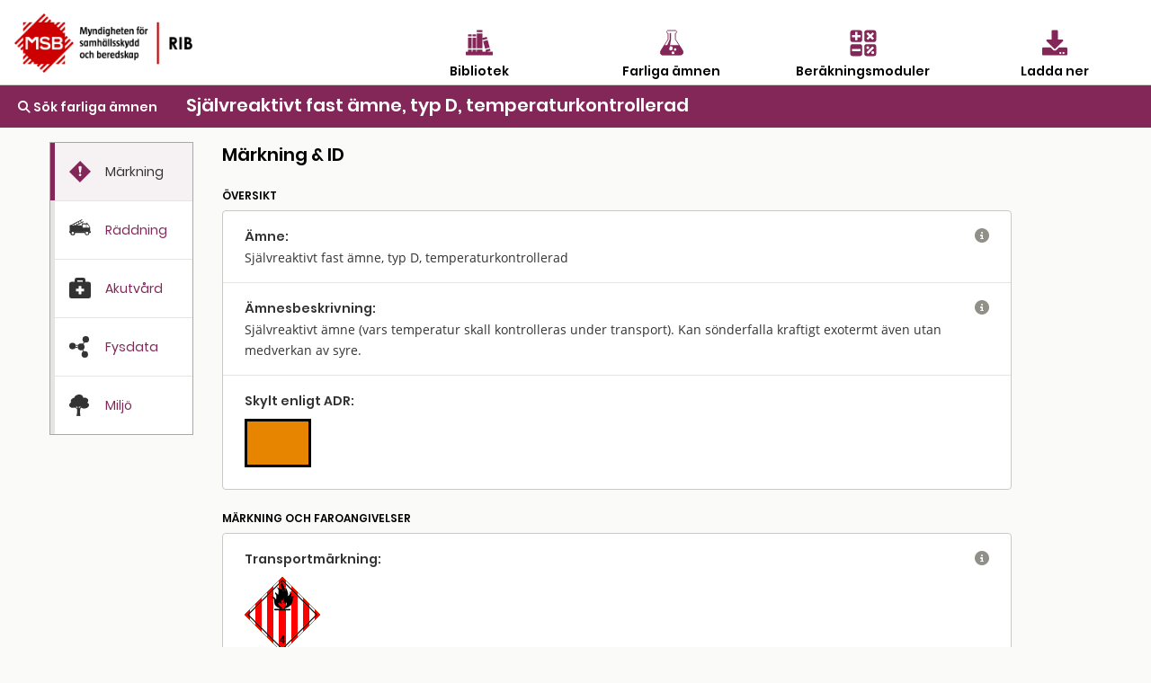

--- FILE ---
content_type: text/html; charset=utf-8
request_url: https://rib.msb.se/fa/Substance/Index?id=7717
body_size: 35253
content:

<!DOCTYPE html>
<html lang="sv">
<head>
    <meta charset="utf-8" />
    <meta name="viewport" content="width=device-width, initial-scale=1.0" />
    <title>&#xC4;mnessida - Farliga &#xE4;mnen - MSB RIB</title>
    <!-- Matomo Tag Manager -->
    <script>
        var _mtm = window._mtm = window._mtm || [];
        _mtm.push({'mtm.startTime': (new Date().getTime()), 'event': 'mtm.Start'});
        var d=document, g=d.createElement('script'), s=d.getElementsByTagName('script')[0];
        g.async=true; g.src='https://tracking.webbanalys.msb.se/js/container_IWweAsmU.js'; s.parentNode.insertBefore(g,s);
    </script>
    <!-- End Matomo Tag Manager -->
    <link rel="stylesheet" href="/fa/dist/css/bundle.css" />
    <script src="/fa/dist/js/jquery.min.js"></script>
  
    <!-- Dynamisk CSS -->
    <style>
article.hazmat strong{font-weight:600;}article.hazmat h1{font-weight:600;font-size:1.25rem;line-height:1.75rem;margin:0;}article.hazmat h2{font-family:Poppins;font-weight:600;font-size:.75rem;line-height:1rem;text-transform:uppercase;margin:24px 0 8px 0;}article.hazmat thead{background:inherit;}article.hazmat p a{color:#822757;text-decoration:underline;}article.hazmat p a:hover{text-decoration-thickness:2px;}article.hazmat a:focus{outline:1px solid #b47d9a;}article.hazmat p,article.hazmat li{font-size:.875rem;line-height:1.714em;min-height:1.6em;}article.hazmat td{font-size:.875rem;line-height:1.714em;}article.hazmat p>span[data-rib]:not([data-rib=FarlNrTxt]):empty::after{content:"-";color:#6f6e67;}article.hazmat p.nodata{color:#908f88;}article.hazmat p.inramning,article.hazmat div.inramning{border-top:1px solid #000;padding-top:8px;}article.hazmat div.inramning{margin:16px 24px;padding:16px 0 0;}article.hazmat div.inramning:not(:last-child){border-bottom:1px solid #000;}article.hazmat div.hlp div.inramning *{margin-left:0;margin-right:0;padding:0;}article.hazmat section{border:1px solid #cacac5;color:#333;background:#fff;border-radius:4px;}article.hazmat section>*{margin-left:24px;margin-right:24px;}article.hazmat section>p:first-child{margin-top:24px;}article.hazmat section>p:last-child,article.hazmat section>ul:last-child{margin-bottom:24px;}article.hazmat section h3{font-family:Poppins;font-weight:600;font-size:.875rem;line-height:1.5rem;margin:0;padding:16px 24px 0;}article.hazmat section ul+h3{padding-top:0;}article.hazmat section .withSeparator{margin:0;padding:16px 24px 0;}article.hazmat section table{border:1px solid #cacac5;border-radius:4px;border-collapse:separate;border-spacing:0;}article.hazmat thead tr:not(.kommentar){background:#e5e5e2;}article.hazmat th{font-family:"Open Sans";font-weight:600;font-size:.875rem;line-height:1.25rem;}article.hazmat section thead th:first-child{border-radius:4px 0 0 0;}article.hazmat section thead th:last-child{border-radius:0 4px 0 0;}article.hazmat th .kommentar{font-weight:normal;}article.hazmat section tbody td{font-family:"Open Sans";font-weight:400;font-size:.875rem;line-height:1.25rem;}article.hazmat section tbody tr:not(:last-child) td:not(.lastrow),article.hazmat section tbody tr:not(:last-child) th,article.hazmat section thead tr.kommentar th{border-bottom:1px solid #e5e5e2;}article.hazmat table.lashjalp tbody tr:hover{background:#fafaf9;}article.hazmat ul{list-style-type:disc;list-style-position:outside;margin:0 24px 24px;padding:0;}article.hazmat ol{margin:0 24px 24px;padding:0;}article.hazmat p+ul{margin-top:-1rem;}article.hazmat li{margin-left:calc(1rem + 4px);padding-left:0;}article.hazmat .addSmallTopMargin{margin-top:8px;}article.hazmat section.markning .addSmallTopMargin:empty{margin-top:0;}article.hazmat section.markning .addSmallTopMargin:empty::after{content:"-";color:#6f6e67;}article.hazmat .signalord{font-weight:600;font-family:Arial,Helvetica,sans-serif;font-size:1rem;margin-right:16px;vertical-align:top;position:relative;top:calc(42px - .75rem);}article.hazmat section.markning td:first-child{width:5.5em;}article.hazmat:not(.akutvard) section:not(.riskfaktorer) h3:not(:first-child),article.hazmat section .withSeparator{border-top:1px solid #e5e5e2;}article.hazmat span.blockspan{display:block;}article.hazmat section.anmarkning{background:#e5e5e2;border-radius:0;border:0;margin:16px 0;}article.hazmat section.anmarkning p{margin:0;padding:16px;}@media print{article.hazmat section.anmarkning p{padding:8px 0;}}body.mobile article.hazmat section.anmarkning.show-for-small-only{display:block!important;}article.hazmat section.anmarkning.show-for-small-only.hidden,body.mobile article.hazmat section.anmarkning.show-for-small-only.hidden{display:none!important;}article.hazmat section.synonymer h3:not(:first-child){margin-top:24px;}article.hazmat table.fgskylt{border-collapse:collapse;width:80px;height:60px;margin:8px 24px 24px 24px;}article.hazmat table.fgskylt tr{vertical-align:middle;}article.hazmat table.fgskylt td{border:3px solid #000;background:#e78400;color:#000;text-align:center;padding:0;font-weight:500;font-family:Arial,Helvetica,sans-serif;font-size:28px;line-height:23px;}article.hazmat .fgEmpty{width:74px;height:54px;background:#e78400;border:3px solid #000;margin:8px 24px 24px 24px;}article.hazmat section.fgregler div,article.hazmat section.fysdata div,article.hazmat section.angtryck div.vpTempSelector,article.hazmat section.angtryck #vpControls div{display:flex;flex-direction:row;flex-wrap:wrap;align-items:baseline;margin:0;}article.hazmat section.fgregler div:not(:first-child),article.hazmat section.fysdata div:not(:first-child){border-top:1px solid #e5e5e2;}article.hazmat section.fgregler div h3{min-width:11em;padding-right:0;margin-right:-24px;}article.hazmat section.fysdata div h3,article.hazmat section.angtryck div.vpTempSelector h3{min-width:16em;padding-right:0;margin-right:-24px;}article.hazmat section.fgregler div>p{width:14em;margin-left:24px;}article.hazmat .fysdata div p{width:20.5em;margin-left:24px;}article.hazmat section.angtryck div.vpTempSelector{margin-top:24px;}article.hazmat section.angtryck div.vpTempSelector p{margin-left:24px;margin-right:24px;}article.hazmat section.fysdata div p em.example{color:#6f6e67;font-style:normal;}article.hazmat section.anvomr p{margin-top:8px;margin-bottom:8px;line-height:1.25em;}article.hazmat section.anvomr p:first-child{margin-top:16px;}article.hazmat section.anvomr p:last-child{margin-bottom:16px;}article.hazmat section.synonymer p em{background:#e4e4e1;font-style:normal;padding:0 .25em;margin-left:.25em;}article.hazmat section.synonymer p:not(:last-child){margin-bottom:0;}article.hazmat.raddning table{width:calc(100% - 48px);transition:margin .5s linear;}article.hazmat.raddning table thead th:first-of-type{width:13em;}@media(max-width:50rem){article.hazmat.raddning table thead th:first-of-type{width:auto;}}article.hazmat.raddning tbody th,article.hazmat.raddning tr.kommentar th{font-weight:normal;}article.hazmat.raddning tr.kommentar th{padding-top:16px;padding-bottom:16px;}article.hazmat.raddning thead th:not(:empty){text-align:center;border-left:1px solid #cacac5;}article.hazmat.raddning thead tr.kommentar th:not(:empty),article.hazmat.raddning tbody td{text-align:center;border-left:1px solid #e5e5e2;}article.hazmat.raddning tbody th{text-align:left;}article.hazmat.raddning span.kommentar{display:block;margin-top:8px;}article.hazmat.raddning table th,article.hazmat.raddning table td,article.hazmat.raddning table h3,article.hazmat.raddning table p{transition:font-size .5s linear;}@media(max-width:32.5rem){article.hazmat.raddning table{margin-left:8px;margin-right:8px;width:calc(100% - 16px);}article.hazmat.raddning table th,article.hazmat.raddning table td{font-size:.75rem;line-height:1.5em;}}article.hazmat.hazmat #schema table{margin:24px auto;border:0;}article.hazmat.raddning #schema table td{padding:0;background:linear-gradient(#908f88,#908f88) no-repeat center/4px 100%;border:0;}article.hazmat.raddning #schema table td div{border:1px solid #e5e5e2;max-width:24rem;margin:12px auto 12px auto;background:#e5e5e2;color:#333;box-shadow:.1px 2px 2px rgba(51,51,51,.35);}article.hazmat.raddning #schema table td div li{text-align:left;}article.hazmat.raddning #schema table td.schemakors{height:4px;background-image:linear-gradient(#908f88,#908f88);background-size:calc(50% + 4px) 4px;background-repeat:no-repeat;background-position:center center;}article.hazmat.raddning #schema table td#schemastart div{margin-top:0;}article.hazmat.raddning #schema table td#schemaslut div{margin-bottom:0;}article.hazmat.raddning #schema td p{margin:4px 16px 1em;text-align:left;}article.hazmat.raddning #schema td div h3:last-child,article.hazmat.raddning #schema td div p:last-child{margin-bottom:16px;}article.hazmat.raddning #schema table td div.schemav,article.hazmat.raddning #schema table td div.schemah{border:0;background:none;box-shadow:none;}article.hazmat.raddning #schema table td div.schemav{text-align:left;}article.hazmat.raddning #schema table td div.schemah{text-align:right;}article.hazmat.raddning #schema table tr.uppdelad td div{max-width:15rem;}@media(max-width:36rem){article.hazmat.raddning #schema table tr.uppdelad td div{max-width:13rem;}}@media(max-width:32.5rem){article.hazmat.raddning #schema table td div.schemah em{display:inline-block;width:4em;}article.hazmat.raddning #schema table h3,article.hazmat.raddning #schema table p,article.hazmat.raddning #schema table li{font-size:.75rem;line-height:1.5em;}article.hazmat.raddning #schema table tr.uppdelad td div{max-width:12rem;}}@media(max-width:27rem){article.hazmat.raddning #schema table tr.uppdelad td div{max-width:9.5rem;}}@media(max-width:22rem){article.hazmat.raddning #schema table tr.uppdelad td div{max-width:8rem;}}article.hazmat.raddning .desktopOnly{display:none;}body.desktop article.hazmat.raddning .desktopOnly{display:block;}article.hazmat.raddning .DispCalc a{background:#822757;color:#fff;font-weight:600;border-radius:64px;text-decoration:none;padding:3px 24px 3px 24px;margin:8px 0 0 0;display:inline-block;font-family:"Poppins";font-size:.75rem;border:0;}article.hazmat.raddning .DispCalc a::before{content:"\f0ad";font-family:'Font Awesome 5 Free','Font Awesome 6 Free';display:inline-block;font-weight:900;text-align:left;padding-right:8px;}article.hazmat.akutvard #huvudrisker section{border-color:#c00;}article.hazmat.akutvard #huvudrisker h2 .fa{color:#c00;}article.hazmat.akutvard h3{padding-top:0;}article.hazmat.akutvard div.akuttabell{margin:0;}article.hazmat.akutvard div.akuttabell h3{font-size:.875rem;line-height:1.25rem;padding:10px 16px;background:#e5e5e2;}@media print{article.hazmat.akutvard div.akuttabell h3{border-bottom:1px solid #e5e5e2;}article.hazmat.akutvard div.akuttabell h3:not(:first-child){border-top:1px solid #e5e5e2;}}article.hazmat.akutvard div.akuttabell h4{font-size:.625rem;line-height:1.2em;font-weight:600;text-transform:uppercase;margin:16px 0 8px;color:#822757;}article.hazmat.akutvard div.akuttabell ul{margin:0 0 1rem;}article.hazmat.akutvard div.akuttabell p+ul{margin-top:-1rem;}article.hazmat.akutvard div.akuttabell div.flexrow{display:flex;flex-direction:row;}article.hazmat.akutvard div.akuttabell div.flexrow div{flex:1;box-sizing:content-box;padding:0 8px 16px;}article.hazmat.akutvard div.akuttabell div.flexrow div:first-child{border-right:1px solid #e5e5e2;margin:8px 0 8px 8px;}article.hazmat.akutvard div.akuttabell div.flexrow div:last-child{margin:8px 8px 8px 0;}@media(min-width:32.501rem){article.hazmat.akutvard div.akuttabell div.flexrow div :last-child{margin-bottom:0;}}@media(max-width:32.5rem){article.hazmat.akutvard div.akuttabell{border:0;border-radius:0;margin:0;padding:0;}article.hazmat.akutvard div.akuttabell h3{line-height:16px;padding:16px 8px;background:none;}article.hazmat.akutvard div.akuttabell h3:not(:first-child){border-top:1px solid #e5e5e2;}article.hazmat.akutvard div.akuttabell div.flexrow{flex-direction:column;}article.hazmat.akutvard div.akuttabell div.flexrow div{border:0!important;padding:0;margin:0 10px!important;}article.hazmat.akutvard div.akuttabell h4{color:#822757;}article.hazmat.akutvard div.akuttabell div.flexrow div:first-child h4{margin-top:0;}article.hazmat h4.txt-oavsettsmittvag::after{content:", oavsett smittväg";}article.hazmat h4.txt-exponeradstralning::after{content:", exponerad för strålning";}article.hazmat h4.txt-inandning::after{content:", inandning";}article.hazmat h4.txt-hudkontakt::after{content:", hudkontakt";}article.hazmat h4.txt-ogonstank::after{content:", ögonstänk";}article.hazmat h4.txt-fortaring::after{content:", förtäring";}article.hazmat.akutvard div.xhlp{margin-bottom:3em;}article.hazmat.akutvard div.xhlp details[open]{margin-bottom:-1em;}}article.hazmat section.angtryck #vpControls{display:inline-block;vertical-align:top;border:1px solid #cacac5;border-radius:4px;margin:0 24px 24px 24px;}article.hazmat section.angtryck #vpControls div h3{min-width:calc(16em - 24px);padding-right:0;margin-right:-24px;}article.hazmat section.angtryck #vpControls div>p{width:9em;}article.hazmat #vpCanvas{display:inline-block;vertical-align:top;margin:0 0 24px 0;}article.hazmat .vpTempSelector select{font-family:"Poppins",sans-serif;font-size:16px;font-size:max(16px,1rem);font-weight:normal;margin:-3px 0 -1px;padding:0 .25em;color:#333;appearance:auto;border:1px solid #908f88;background:#fff;}article.hazmat .vpTempSelector select option{background:inherit;font-size:inherit;font-weight:normal;}article.hazmat .grvTable,article.hazmat .effectTable,article.hazmat .toxTable{border:0;margin:0;width:100%;}article.hazmat .grvTable tbody tr{height:56px;}article.hazmat .grvTable th,article.hazmat .grvTable td{text-align:right;}article.hazmat .grvTable th:first-child,article.hazmat .grvTable td:first-child{text-align:left;}article.hazmat .grvTable td{padding:8px;}article.hazmat .grvTable td:first-child{font-family:Poppins;font-weight:600;}article.hazmat .grvTable td:first-child div{font-weight:400;}article.hazmat .xhlp details h3,article.hazmat .hlp details h4,article.hazmat .hlp details h5{font-family:Poppins;font-weight:600;font-size:.875rem;line-height:1.5rem;margin:0 24px -16px;padding:0;}article.hazmat .xhlp details p+h3,article.hazmat .hlp details p+h4,article.hazmat .hlp details p+h5{padding-top:8px;}article.hazmat .hlp dl{margin:16px 24px 24px;}article.hazmat .hlp dl dt{clear:both;float:left;width:5em;margin:0;font-weight:normal;font-size:.875rem;line-height:1.5rem;}article.hazmat .hlp dl dd{margin:0 0 0 calc(5em + 8px);font-size:.875rem;line-height:1.5rem;}article.hazmat section div.hlp{padding-right:2.5em;position:relative;margin:0;}article.hazmat div.xhlp{position:relative;margin-bottom:2em;}article.hazmat table.hlp td:last-child{vertical-align:top;width:2.5rem;}article.hazmat table.hlp div.hlpAnchor{position:relative;padding-right:16px;padding-top:8px;}article.hazmat div.hlp:not(.footing):not(:first-child){border-top:1px solid #e5e5e2;}article.hazmat div.hlp p,article.hazmat table.hlp details p,article.hazmat div.xhlp details p{margin-left:24px;}article.hazmat details>summary{list-style:none;cursor:pointer;font-size:.875rem;line-height:1.5rem;}article.hazmat section div.hlp details>summary{position:absolute;top:16px;right:24px;}article.hazmat div.xhlp details{position:relative;margin-top:4px;}article.hazmat div.xhlp details>summary{position:absolute;right:0;}article.hazmat div.xhlp details[open]>summary{top:-28px;}article.hazmat details>summary::-webkit-details-marker{display:none;}article.hazmat details>summary .fa{color:#908f88;font-size:1rem;}article.hazmat section div.footing details>summary{top:0;color:#333;}article.hazmat .hlp details div{display:block;}article.hazmat section div.hlp details[open]{background:#e8dde1;color:#000;margin:0 calc(16px - 2.5em) 16px 16px;flex-basis:100%;}article.hazmat div.xhlp details[open]{background:#e8dde1;margin:32px 0 0;padding-top:16px;}article.hazmat section table.hlp details{font-family:"Open Sans";font-weight:normal;}article.hazmat section table.hlp details[open] div{background:#e8dde1;color:#000;z-index:2;position:absolute;margin:16px 8px;right:0;text-align:left;}article.hazmat section table.hlp.effectTable details[open] div{margin-right:6px;}article.hazmat details[open]>summary .fa{color:#822757;}article.hazmat details[open] p,article.hazmat details[open] ul{width:auto;margin-top:16px;margin-right:24px;}article.hazmat details[open] p:first-child,article.hazmat details[open] summary+p,article.hazmat details[open] script+h4,article.hazmat details[open] script+h5{width:auto;margin-top:0;padding-top:16px;}article.hazmat details[open] p:last-child,article.hazmat details[open] ul:last-child,article.hazmat details[open] dl:last-child{width:auto;margin-bottom:0;padding-bottom:16px;}article.hazmat div.grvIllustration{background:#e3d2d9;padding-top:5px;padding-bottom:0;margin:16px 0;}article.hazmat table.grvIllustration{width:calc(100% - 48px);margin:auto;max-width:30rem;}article.hazmat table.grvIllustration tr{vertical-align:middle;border:0;}article.hazmat table.grvIllustration td{padding:0;font-size:.875rem;line-height:1.25rem;}article.hazmat table.grvIllustration td:last-child{text-align:right;text-align:-webkit-right;text-align:-moz-right;text-align:-o-right;text-align:-ms-right;}article.hazmat table.grvIllustration td.troskel{font-family:"Poppins",sans-serif;font-weight:600;font-size:.875rem;line-height:1em;text-transform:uppercase;text-align:left;text-align:-webkit-left;text-align:-moz-left;text-align:-o-left;text-align:-ms-left;}article.hazmat td.troskel hr{display:inline-block;position:relative;bottom:.1875em;border:2px dashed #908f88;margin:0;max-width:none;width:calc(50% - 3em);}article.hazmat td.grvEffekt{position:relative;top:16px;}article.hazmat div.inlineSvg{position:relative;top:0;left:0;min-width:200px;max-width:300px;}article.hazmat div.inlineSvg svg{position:relative;top:0;right:0;z-index:1;}article.hazmat div.inlineSvg div.textOnSvg{position:absolute;bottom:0;left:0;z-index:2;width:100%;height:calc(100% - 40px);margin:24px 0 16px;display:flex;justify-content:center;align-items:center;}article.hazmat details[open] div.textOnSvg p{width:65%;text-align:center;}@media screen and (max-width:26rem){article.hazmat div.textOnSvg p{font-size:.82rem;line-height:1.5em;}}@media screen and (max-width:21rem){article.hazmat div.textOnSvg p{font-size:.62rem;line-height:1.5em;}}@media screen and (max-width:35.5rem){article.hazmat .grvTable tbody tr{height:auto;display:block;position:relative;padding:24px 0;}article.hazmat .grvTable.lashjalp tr:hover{background:inherit;}article.hazmat .grvTable thead{display:none;}article.hazmat .grvTable td{display:block;text-align:left;line-height:1.5rem;padding:0 24px;}article.hazmat .grvTable td:first-child div{font-weight:inherit;display:inline;}article.hazmat .grvTable td:first-child>div:not(:empty):before{content:', ';}article.hazmat .grvTable td:first-child>div:after{content:':';}article.hazmat .grvTable td{text-align:left;}article.hazmat .grvTable td:empty{display:none;}article.hazmat .grvTable tr:not(:last-child) td:not(.lastrow){border:0;}article.hazmat .grvTable tr:not(:first-child){border-top:1px solid #e5e5e2;}article.hazmat .grvTable td[data-rib="5min"]:not(:empty):after{content:' (5 min)';}article.hazmat .grvTable td[data-rib="10min"]:not(:empty):after{content:' (10 min)';}article.hazmat .grvTable td[data-rib="15min"]:not(:empty):after{content:' (15 min)';}article.hazmat .grvTable td[data-rib="30min"]:not(:empty):after{content:' (30 min)';}article.hazmat .grvTable td[data-rib="1h"]:not(:empty):after{content:' (1 h)';}article.hazmat .grvTable td[data-rib="4h"]:not(:empty):after{content:' (4 h)';}article.hazmat .grvTable td[data-rib="8h"]:not(:empty):after{content:' (8 h)';}article.hazmat section table.grvTable.hlp td:last-child{margin-bottom:-8px;}article.hazmat section table.grvTable.hlp div.hlpAnchor{position:static;}article.hazmat section table.grvTable.hlp details>summary{position:absolute;top:24px;right:16px;}article.hazmat section table.grvTable.hlp details[open] div{margin-right:16px;}article.hazmat section table.grvTable.hlp details[open]{margin-bottom:-32px;}}@media screen and (max-width:24rem){article.hazmat table.effectTable tr{display:flex;justify-content:space-between;}article.hazmat table.effectTable th{display:none;}article.hazmat table.effectTable th:first-child{display:block;width:100%;}article.hazmat table.effectTable td{display:block;align-self:center;}article.hazmat table.effectTable tr[style*="vertical-align: top"] td{align-self:flex-start;}article.hazmat table.effectTable td:first-child{flex-basis:15em;}article.hazmat table.effectTable td:last-child{width:2.5rem;padding-left:0;padding-right:0;}article.hazmat table.effectTable td:empty{display:none;}article.hazmat table.effectTable tbody tr:not(:last-child) td{border:0;}article.hazmat table.effectTable tbody tr:not(:last-child){border-bottom:1px solid #e5e5e2;}article.hazmat section table.hlp.effectTable details[open] div{margin-right:16px;}}    </style>
</head>
<body class="">
    <nav>
            <div id="MainHeader">
                <div class="grid-x  ">
                    <div class="cell small-5 medium-4">
                        <a href='/Home'> <img src="/fa/img/RIB_RGB_150ppi.png" alt="MSB logotyp" title="MSB logotyp" class="logo" /></a>
                    </div>
                    <div class="cell small-7 medium-8" style="padding-top:30px;">
                        <div class="grid-x cell small-12 align-center hide-for-small-only">

                            <div class="cell small-3 ribMainMenuLogoContainer">
                                <a href="/bib" alt="Gå till bibliotek" title="Gå till bibliotek">
                                    <img src="/fa/img/bibliotek_positiv.svg" class="ribMainMenuLogo" alt="Bibliotek" title="Bibliotek" />
                                    <div class="ribMainMenuLogoText">Bibliotek</div>
                                </a>
                            </div>
                            <div class="cell small-3 ribMainMenuLogoContainer">
                                <a href="/fa" alt="Sök farliga ämnen" title="Sök farliga ämnen">
                                    <img src="/fa/img/farliga_amnen_positiv.svg" class="ribMainMenuLogo" alt="Farliga ämnen" title="Farliga ämnen" />
                                    <div class="ribMainMenuLogoText">Farliga ämnen</div>
                                </a>
                            </div>
                            <div class="cell small-3 ribMainMenuLogoContainer">
                                <a href="/calc" alt="Använd beräkningsmoduler" title="Använd beräkningsmoduler">
                                    <img src="/fa/img/berakningsmoduler_positiv.svg" class="ribMainMenuLogo" alt="Beräkningsmoduler" title="Beräkningsmoduler" />
                                    <div class="ribMainMenuLogoText">Beräkningsmoduler</div>
                                </a>
                            </div>
                            <div class="cell small-3 ribMainMenuLogoContainer">
                                <a href="/download" alt="Ladda ner" title="Ladda ner">
                                    <img src="/fa/img/download_positiv.svg" class="ribMainMenuLogo" alt="Ladda ner" title="Ladda ner" />
                                    <div class="ribMainMenuLogoText">Ladda ner</div>
                                </a>
                            </div>

                        </div>
                        <div class="grid-x cell small-12 align-right show-for-small-only">
                            <div class="cell small-2 ribMainMenuLogoContainer" id="menuDropdown">
                                <i class="fa-regular fa-bars" alt="Program" title="Program"></i>
                                <div class="ribMainMenuLogoText">Program</div>
                            </div>
                        </div>

                        <div class="grid-x cell small-12 align-right show-for-small-only">
                            <div class="ribMainMenuLogoContainerDrop menudrop-content" id="menuDropdownContainer">
                                <div>
                                    <a href="/bib" alt="Bibliotek" title="Bibliotek">
                                        <img src="/fa/img/bibliotek_positiv.svg" class="ribMainMenuLogo ribMainMenuLogoDrop" alt="Bibliotek" title="Bibliotek" />
                                        <span class="ribMainMenuLogoDropText">Bibliotek</span>
                                    </a>
                                </div>
                                <hr class="hrLogoDrop" />
                                <div>
                                    <a href="/fa" alt="Sök farliga ämnen" title="Sök farliga ämnen">
                                        <img src="/fa/img/farliga_amnen_positiv.svg" class="ribMainMenuLogo ribMainMenuLogoDrop" alt="Farliga ämnen" title="Farliga ämnen" />
                                        <span class="ribMainMenuLogoDropText">Farliga ämnen</span>
                                    </a>
                                </div>
                                <hr class="hrLogoDrop" />
                                <div>
                                    <a href="/calc" alt="Beräkningsmoduler" title="Beräkningsmoduler">
                                        <img style="vertical-align:middle" src="/fa/img/berakningsmoduler_positiv.svg" class="ribMainMenuLogo ribMainMenuLogoDrop" alt="Beräkningsmoduler" title="Beräkningsmoduler" />
                                        <span class="ribMainMenuLogoDropText">Beräkningsmoduler</span>
                                    </a>
                                </div>
                                <hr class="hrLogoDrop" />
                                <div>
                                    <a href="/download" alt="Ladda ner" title="Ladda ner">
                                        <img style="vertical-align:middle" src="/fa/img/download_positiv.svg" class="ribMainMenuLogo ribMainMenuLogoDrop" alt="Ladda ner" title="Ladda ner" />
                                        <span class="ribMainMenuLogoDropText">Ladda ner</span>
                                    </a>
                                </div>

                            </div>
                        </div>
                    </div>
                </div>
            </div>
    </nav>
   
    <div id="mainContainer" class="container ">
        <main class="pb-3">
            
    <div id="substanceHeader" class="grid-x" style="padding-top:12px;">
        <div id="substanceback" class="cell shrink cellPadding-big  ">
            <a href='/fa/Home/Search?searchQuery='><span title='Sök farliga ämnen' id="#searchlink" class='fas fa-search'></span>  Sök farliga ämnen</a>
        </div>
        <div class="cell auto   " id="substanceName">
            Sj&#xE4;lvreaktivt fast &#xE4;mne, typ D, temperaturkontrollerad
        </div>
    </div>

    <div class="grid-container" id="substanceContainer">
        <div class="grid-x">
            <div class="cell medium-2 hide-for-small-only" id="tabsContainer" style="margin-right:32px;">
                <div id="stickyLeft">
                    <ul class="vertical tabs" data-tabs id="substance-tabs">
                        <li class="tabs-title is-active " id="Identity" onclick="ActivateTab(this.id)">
                            <a href="#panelIdentity" aria-selected="true">
                                <div class="grid-x">
                                    <div id="tabMarkning" title="Märkning" class="tabimage cell small-4">&nbsp;</div>
                                    <div class="tabstext cell small-6 end">Märkning</div>
                                </div>

                            </a>
                        </li>
                        <li class="tabs-title " id="RescueInfo" onclick="ActivateTab(this.id)">
                            <a data-tabs-target="panelRescueInfo" href="#panelRescueInfo" >
                                <div class="grid-x">
                                    <div id="tabRaddning" title="Räddning" class="tabimage cell small-4">&nbsp;</div>
                                    <div class="tabstext cell small-6 end">Räddning</div>
                                </div>
                            </a>
                        </li>
                        <li class="tabs-title " id="EmergencyInfo" onclick="ActivateTab(this.id)">
                            <a data-tabs-target="panelEmergencyInfo" href="#panelEmergencyInfo">
                                <div class="grid-x">
                                    <div id="tabAkutvard" title="Akutvård" class="tabimage cell small-4">&nbsp;</div>
                                    <div class="tabstext cell small-6 end">Akutvård</div>
                                </div>
                            </a>
                        </li>
                        <li class="tabs-title " id="PhysData" onclick="ActivateTab(this.id)">
                            <a data-tabs-target="panelPhysData" href="#panelPhysData">
                                <div class="grid-x">
                                    <div id="tabFysdata" title="Fysdata" class="tabimage cell small-4">&nbsp;</div>
                                    <div class="tabstext cell small-6 end">Fysdata</div>
                                </div>
                            </a>
                        </li>
                        <li class="tabs-title " id="Environment" onclick="ActivateTab(this.id)">
                            <a data-tabs-target="panelEnvironment" href="#panelEnvironment">
                                <div class="grid-x">
                                    <div id="tabMiljo" title="Miljö" class="tabimage cell small-4">&nbsp;</div>
                                    <div class="tabstext cell small-6 end">Miljö</div>
                                </div>
                            </a>
                        </li>
                    </ul>
                </div>
            </div>

            <div class="cell medium-9 show-for-small-only" id="smallTabRow"  >
                <ul class="tabs" data-tabs id="substance-tabs" >
                    <li class="tabs-title is-active tab" id="smallIdentity" onclick="ActivateTab(this.id)">
                        <a href="#panelIdentity" aria-selected="true">
                            <div class="smalltabContainer">
                                <div id="tabMarkning" title="Märkning" class="cell small-12">&nbsp;</div>
                                <div class="tabstext">Märkning</div>
                            </div>
                        </a>
                    </li>
                    <li class="tabs-title tab" id="smallRescueInfo" onclick="ActivateTab(this.id)">
                        <a data-tabs-target="panelRescueInfo" href="#panelRescueInfo">
                            <div class="smalltabContainer">
                                <div id="tabRaddning" title="Räddning" class="cell small-12">&nbsp;</div>
                                <div class="tabstext">Räddning</div>
                            </div>
                        </a>
                    </li>
                    <li class="tabs-title tab" id="smallEmergencyInfo" onclick="ActivateTab(this.id)">
                        <a data-tabs-target="panelEmergencyInfo" href="#panelEmergencyInfo" >
                            <div class="smalltabContainer">
                                <div id="tabAkutvard" title="Akutvård" class="cell small-12">&nbsp;</div>
                                <div class="tabstext">Akutvård</div>
                            </div>
                        </a>

                    </li>
                    <li class="tabs-title tab" id="smallPhysData" onclick="ActivateTab(this.id)">
                        <a data-tabs-target="panelPhysData" href="#panelPhysData" >
                            <div class="smalltabContainer">
                                <div id="tabFysdata" title="Fysdata" class="cell small-12">&nbsp;</div>
                                <div class="tabstext">Fysdata</div>
                            </div>
                        </a>
                    <li class="tabs-title tab" id="smallEnvironment" onclick="ActivateTab(this.id)">
                        <a data-tabs-target="panelEnvironment" href="#panelEnvironment" >
                            <div class="smalltabContainer">
                                <div id="tabMiljo" title="Miljö" class="cell small-12">&nbsp;</div>
                                <div class="tabstext">Miljö</div>
                            </div>
                        </a>
                    </li>
                </ul>
            </div>

            <div class="cell medium-9">
                <div class="tabs-content" id="tabscontent" data-tabs-content="substance-tabs">
                    <div class="tabs-panel is-active" id="panelIdentity">
                        
<article class="hazmat">
<h1>Märkning &amp; ID</h1>
<section class="anmarkning show-for-small-only hidden">
<p><strong>Anmärkning:</strong> <span data-rib="Anm"></span></p>
</section>
<h2>Översikt</h2>
<section>
<div class="hlp"><h3>Ämne:</h3><p><span data-rib="Namn">Sj&#xE4;lvreaktivt fast &#xE4;mne, typ D, temperaturkontrollerad</span><em><span data-rib="Fortydligande"></span></em></p>
<details>
<summary title="visa eller dölj hjälptext" aria-label="visa eller dölj hjälptext"><span class="fa"></span></summary>
<script id="jshlp_id_amnesnamn">"use strict";(function(){for(var i=!1,r=null,n=null,u=null,t=document.getElementById("jshlp_id_amnesnamn");!t.classList.contains("hlp")&&t.tagName!="TR";){if(t==null)return;t.tagName=="DIV"&&u==null&&(u=t);t.tagName=="DETAILS"&&(n=r=t);t.classList.contains("hlpAnchor")&&(n=u);t=t.parentNode}t=t.children[t.tagName=="TR"?0:1];/\bkylkondenserad/i.test(t.innerText)&&n!=null&&(i=!0,n.innerHTML+="<h4>Kylkondenserad</h4><p>Gas som i transportförpackat tillstånd är flytande på grund av sin låga temperatur. Extremt kall: beroende på ämne cirka -80&nbsp;°C till cirka -250&nbsp;°C.</p>");/\badsorberad/i.test(t.innerText)&&n!=null&&(i=!0,n.innerHTML+="<h4>Adsorberad</h4><p>En adsorberad gas är &rdquo;uppsugen&rdquo; i ett fast poröst material, t.ex. aktivt kol. Detta påverkar gasens termo&shy;kemiska egenskaper, särskilt ång&shy;trycket och kok&shy;punkten. Ämnet beter sig därför inte längre som en gas, utan det liknar snarare ett fast ämne eller vätska med högt ångtryck.</p>");/\bbasisk/i.test(t.innerText)&&n!=null&&(i=!0,n.innerHTML+="<h4>Basisk</h4><p>Ett ämne är basiskt (alkaliskt) om dess pH-värde är högre än 7. (Motsatsen är surt.)</p>");/\bdeflagrerande/i.test(t.innerText)&&n!=null&&(i=!0,n.innerHTML+="<h4>Deflagrerande</h4><p>Deflagrera innebär att ett ämne exploderar i en hastighet som är under ljudets hastighet, det vill säga ämnet brinner hastigt upp istället för att detonera.</p>");/\bexoterm/i.test(t.innerText)&&n!=null&&(i=!0,n.innerHTML+="<h4>Exoterm</h4><p>En kemisk process som utvecklar energi, oftast i form av värme, kallas exoterm.</p>");/\bkvävningsframkallande/i.test(t.innerText)&&n!=null&&(i=!0,n.innerHTML+="<h4>Kvävningsframkallande</h4><p>En gas som är kvävnings&shy;framkallande tränger undan eller späder ut syret i luften. En livs&shy;farlig miljö kan uppstå utan att det luktar eller känns konstigt.</p>");/\bmassexplosion/i.test(t.innerText)&&n!=null&&(i=!0,n.innerHTML+="<h4>Massexplosion</h4><p>En massexplosion är en explosion som påverkar så gott som hela mängden ämne praktiskt taget samtidigt.</p>");/\bokänsliggjor/i.test(t.innerText)&&n!=null&&(i=!0,n.innerHTML+="<h4>Okänsliggjort explosivämne</h4><p>Om man behandlat ett explosivämne för att det ska bli mindre känsligt (för att öka dess säkerhet vid hantering och transport) säger man att ämnet är <em>okänslig&shy;gjort</em> eller <em>desensibiliserat</em> eller <em>flegmatiserat</em>.</p><p>Vanliga metoder är att explosivämnet löses, suspenderas eller fuktas med vatten, alkohol eller andra ämnen. Även andra metoder kan förekomma.</p>");/\borganisk peroxid/i.test(t.innerText)&&n!=null&&(i=!0,n.innerHTML+="<h4>Organisk peroxid</h4><p>Organiska peroxider är organiska ämnen som innehåller den tvåvärda -O-O-strukturen och som kan anses som derivat av väteperoxid, där den ena eller båda väte&shy;atomerna har ersatts av organiska radikaler.</p><p>Organiska peroxider kan sönder&shy;falla exotermt (=&nbsp;utvecklar värme) vid normal eller förhöjd temperatur.</p>");/\boxiderande/i.test(t.innerText)&&n!=null&&(i=!0,n.innerHTML+="<h4>Oxiderande</h4><p>Oxiderande betyder att ämnet är <em>brand&shy;understödjande</em>.</p>");/pesticid/i.test(t.innerText)&&n!=null&&(i=!0,n.innerHTML+="<h4>Pesticid</h4><p>Pesticider är bekämpningsmedel. Vanligt&shy;vis brukar man mena olika typer av växt&shy;skyddsmedel, till exempel medel som motverkar svamp&shy;angrepp eller insektsangrepp.</p>");/\bpolymeriserande/i.test(t.innerText)&&n!=null&&(i=!0,n.innerHTML+="<h4>Polymeriserande ämne</h4><p>Polymeriserande ämnen kan reagera spontant i en s.k. poly&shy;merisations&shy;reaktion, som innebär att små molekyler förenas till större molekyler (detta används vid plast&shy;till&shy;verkning, då mycket långa kedje&shy;molekyler bildas, så kallade polymerer). Poly&shy;merisations&shy;reaktionen avger värme, och det är därför den är riskabel. För att motverka polymerisering av sådana ämnen som är benägna till det kan man antingen till&shy;sätta stabiliserings&shy;medel eller säkerställa att temperaturen hålls inom vissa gränser, beroende på ämnets egenskaper.</p>");/självreaktiv/i.test(t.innerText)&&n!=null&&(i=!0,n.innerHTML+="<h4>Självreaktiv</h4><p>Självreaktiva ämnen kan börja sönder&shy;falla kemiskt även utan till&shy;gång till syre. Vid ett sådant sönder&shy;fall avges värme, vilket leder till ett accelererande förlopp med allt högre temperaturer.</p><p>Den lägsta temperatur som det accelererande sönder&shy;fallet kan börja vid (när ämnet ligger i sin transport&shy;förpackning) kallas <em>själva&shy;ccelererande sönder&shy;falls&shy;temperatur</em> (SADT).</p><p>Liknande begrepp: Självupphettande, självantändande (förlopp som kräver syre).</p>");/självupphettande|självantändande/i.test(t.innerText)&&n!=null&&(i=!0,n.innerHTML+="<h4>Självupphettande, självantändande</h4><p>Hos ämnen som är själv&shy;upphettande/själv&shy;antändande uppstår en själv&shy;upp&shy;hettning genom en reaktion mellan ämnet och luftens syre. När den utvecklade värmen inte leds bort till&shy;räckligt snabbt uppstår så småningom själv&shy;antändning.</p><p>Skillnaden mellan ett själv&shy;upp&shy;hettande och ett själv&shy;antändande ämne är hur snabb processen är: ett <em>själv&shy;antändande</em> ämne kommer att börja brinna inom 5 minuter vid kontakt med luft, men ett <em>själv&shy;upp&shy;hettande</em> ämne fattar eld bara i stora kvantiteter (flera kg) och efter en längre tid (timmar eller dagar).</p><p>Liknande begrepp: Själv&shy;reaktiv (för&shy;lopp som inte kräver syre).</p>");/\bsur/i.test(t.innerText)&&n!=null&&(i=!0,n.innerHTML+="<h4>Sur</h4><p>Ett ämne är surt om dess pH-värde är lägre än 7. (Motsatsen är basiskt.)</p>");/tändämne/i.test(t.innerText)&&n!=null&&(i=!0,n.innerHTML+="<h4>Tändämne</h4><p>Tändämnen används som tändmedel till explosiv&shy;ämnen. Tändämnen kan detonera redan vid små volymer och kan ofta initieras med hjälp av stöt, friktion, låga eller gnista.</p>");/n.o.s/i.test(t.innerText)&&n!=null&&(i=!0,n.innerHTML+="<h4>N.o.s.</h4><p>Vissa namn avslutas med förkortningen <strong>n.o.s.</strong> som betyder &rdquo;not otherwise specified&rdquo; (vilket på svenska blir &rdquo;inte specificerat på annat sätt&rdquo;). Detta signalerar att det är fråga om en samlings&shy;benämning. Samlings&shy;benämningar används när ett farligt gods-klassat ämne som inte har eget UN-nummer skall transporteras. I transport&shy;handlingarna skall då oftast även ämnets tekniska namn anges.</p><p>Som exempel kan nämnas natrium&shy;hypoklorit som inte har något eget UN-nummer, men transporteras under UN 3212. I transport&shy;handlingarna skrivs benämningen <em>Hypokloriter, oorganiska, n.o.s. (natrium&shy;hypoklorit)</em>.</p><p>(Det finns också samlings&shy;benämningar vars namn inte avslutas med n.o.s., nämligen grupp&shy;benämningar för väl&shy;definierade ämnes&shy;grupper såsom lim, parfym&shy;produkter med mera.)</p>");i==!1&&r!=null&&(r.style.display="none")})();</script>
</details>
</div>
<div class="hlp"><h3>Ämnes&shy;beskrivning:</h3><p><span data-rib="Beskrivning">Sj&#xE4;lvreaktivt &#xE4;mne (vars temperatur skall kontrolleras under transport). Kan s&#xF6;nderfalla kraftigt exotermt &#xE4;ven utan medverkan av syre.</span></p>
<details>
<summary title="visa eller dölj hjälptext" aria-label="visa eller dölj hjälptext"><span class="fa"></span></summary>
<script id="jshlp_id_amnesbeskr">"use strict";(function(){for(var i=!1,r=null,n=null,u=null,t=document.getElementById("jshlp_id_amnesbeskr");!t.classList.contains("hlp")&&t.tagName!="TR";){if(t==null)return;t.tagName=="DIV"&&u==null&&(u=t);t.tagName=="DETAILS"&&(n=r=t);t.classList.contains("hlpAnchor")&&(n=u);t=t.parentNode}t=t.children[t.tagName=="TR"?0:1];/\bkylkondenserad/i.test(t.innerText)&&n!=null&&(i=!0,n.innerHTML+="<h4>Kylkondenserad</h4><p>Gas som i transportförpackat tillstånd är flytande på grund av sin låga temperatur. Extremt kall: beroende på ämne cirka -80&nbsp;°C till cirka -250&nbsp;°C.</p>");/\badsorberad/i.test(t.innerText)&&n!=null&&(i=!0,n.innerHTML+="<h4>Adsorberad</h4><p>En adsorberad gas är &rdquo;uppsugen&rdquo; i ett fast poröst material, t.ex. aktivt kol. Detta påverkar gasens termo&shy;kemiska egenskaper, särskilt ång&shy;trycket och kok&shy;punkten. Ämnet beter sig därför inte längre som en gas, utan det liknar snarare ett fast ämne eller vätska med högt ångtryck.</p>");/\bbasisk/i.test(t.innerText)&&n!=null&&(i=!0,n.innerHTML+="<h4>Basisk</h4><p>Ett ämne är basiskt (alkaliskt) om dess pH-värde är högre än 7. (Motsatsen är surt.)</p>");/\bdeflagrerande/i.test(t.innerText)&&n!=null&&(i=!0,n.innerHTML+="<h4>Deflagrerande</h4><p>Deflagrera innebär att ett ämne exploderar i en hastighet som är under ljudets hastighet, det vill säga ämnet brinner hastigt upp istället för att detonera.</p>");/\bexoterm/i.test(t.innerText)&&n!=null&&(i=!0,n.innerHTML+="<h4>Exoterm</h4><p>En kemisk process som utvecklar energi, oftast i form av värme, kallas exoterm.</p>");/\bkvävningsframkallande/i.test(t.innerText)&&n!=null&&(i=!0,n.innerHTML+="<h4>Kvävningsframkallande</h4><p>En gas som är kvävnings&shy;framkallande tränger undan eller späder ut syret i luften. En livs&shy;farlig miljö kan uppstå utan att det luktar eller känns konstigt.</p>");/\bmassexplosion/i.test(t.innerText)&&n!=null&&(i=!0,n.innerHTML+="<h4>Massexplosion</h4><p>En massexplosion är en explosion som påverkar så gott som hela mängden ämne praktiskt taget samtidigt.</p>");/\bokänsliggjor/i.test(t.innerText)&&n!=null&&(i=!0,n.innerHTML+="<h4>Okänsliggjort explosivämne</h4><p>Om man behandlat ett explosivämne för att det ska bli mindre känsligt (för att öka dess säkerhet vid hantering och transport) säger man att ämnet är <em>okänslig&shy;gjort</em> eller <em>desensibiliserat</em> eller <em>flegmatiserat</em>.</p><p>Vanliga metoder är att explosivämnet löses, suspenderas eller fuktas med vatten, alkohol eller andra ämnen. Även andra metoder kan förekomma.</p>");/\borganisk peroxid/i.test(t.innerText)&&n!=null&&(i=!0,n.innerHTML+="<h4>Organisk peroxid</h4><p>Organiska peroxider är organiska ämnen som innehåller den tvåvärda -O-O-strukturen och som kan anses som derivat av väteperoxid, där den ena eller båda väte&shy;atomerna har ersatts av organiska radikaler.</p><p>Organiska peroxider kan sönder&shy;falla exotermt (=&nbsp;utvecklar värme) vid normal eller förhöjd temperatur.</p>");/\boxiderande/i.test(t.innerText)&&n!=null&&(i=!0,n.innerHTML+="<h4>Oxiderande</h4><p>Oxiderande betyder att ämnet är <em>brand&shy;understödjande</em>.</p>");/pesticid/i.test(t.innerText)&&n!=null&&(i=!0,n.innerHTML+="<h4>Pesticid</h4><p>Pesticider är bekämpningsmedel. Vanligt&shy;vis brukar man mena olika typer av växt&shy;skyddsmedel, till exempel medel som motverkar svamp&shy;angrepp eller insektsangrepp.</p>");/\bpolymeriserande/i.test(t.innerText)&&n!=null&&(i=!0,n.innerHTML+="<h4>Polymeriserande ämne</h4><p>Polymeriserande ämnen kan reagera spontant i en s.k. poly&shy;merisations&shy;reaktion, som innebär att små molekyler förenas till större molekyler (detta används vid plast&shy;till&shy;verkning, då mycket långa kedje&shy;molekyler bildas, så kallade polymerer). Poly&shy;merisations&shy;reaktionen avger värme, och det är därför den är riskabel. För att motverka polymerisering av sådana ämnen som är benägna till det kan man antingen till&shy;sätta stabiliserings&shy;medel eller säkerställa att temperaturen hålls inom vissa gränser, beroende på ämnets egenskaper.</p>");/självreaktiv/i.test(t.innerText)&&n!=null&&(i=!0,n.innerHTML+="<h4>Självreaktiv</h4><p>Självreaktiva ämnen kan börja sönder&shy;falla kemiskt även utan till&shy;gång till syre. Vid ett sådant sönder&shy;fall avges värme, vilket leder till ett accelererande förlopp med allt högre temperaturer.</p><p>Den lägsta temperatur som det accelererande sönder&shy;fallet kan börja vid (när ämnet ligger i sin transport&shy;förpackning) kallas <em>själva&shy;ccelererande sönder&shy;falls&shy;temperatur</em> (SADT).</p><p>Liknande begrepp: Självupphettande, självantändande (förlopp som kräver syre).</p>");/självupphettande|självantändande/i.test(t.innerText)&&n!=null&&(i=!0,n.innerHTML+="<h4>Självupphettande, självantändande</h4><p>Hos ämnen som är själv&shy;upphettande/själv&shy;antändande uppstår en själv&shy;upp&shy;hettning genom en reaktion mellan ämnet och luftens syre. När den utvecklade värmen inte leds bort till&shy;räckligt snabbt uppstår så småningom själv&shy;antändning.</p><p>Skillnaden mellan ett själv&shy;upp&shy;hettande och ett själv&shy;antändande ämne är hur snabb processen är: ett <em>själv&shy;antändande</em> ämne kommer att börja brinna inom 5 minuter vid kontakt med luft, men ett <em>själv&shy;upp&shy;hettande</em> ämne fattar eld bara i stora kvantiteter (flera kg) och efter en längre tid (timmar eller dagar).</p><p>Liknande begrepp: Själv&shy;reaktiv (för&shy;lopp som inte kräver syre).</p>");/\bsur/i.test(t.innerText)&&n!=null&&(i=!0,n.innerHTML+="<h4>Sur</h4><p>Ett ämne är surt om dess pH-värde är lägre än 7. (Motsatsen är basiskt.)</p>");/tändämne/i.test(t.innerText)&&n!=null&&(i=!0,n.innerHTML+="<h4>Tändämne</h4><p>Tändämnen används som tändmedel till explosiv&shy;ämnen. Tändämnen kan detonera redan vid små volymer och kan ofta initieras med hjälp av stöt, friktion, låga eller gnista.</p>");/n.o.s/i.test(t.innerText)&&n!=null&&(i=!0,n.innerHTML+="<h4>N.o.s.</h4><p>Vissa namn avslutas med förkortningen <strong>n.o.s.</strong> som betyder &rdquo;not otherwise specified&rdquo; (vilket på svenska blir &rdquo;inte specificerat på annat sätt&rdquo;). Detta signalerar att det är fråga om en samlings&shy;benämning. Samlings&shy;benämningar används när ett farligt gods-klassat ämne som inte har eget UN-nummer skall transporteras. I transport&shy;handlingarna skall då oftast även ämnets tekniska namn anges.</p><p>Som exempel kan nämnas natrium&shy;hypoklorit som inte har något eget UN-nummer, men transporteras under UN 3212. I transport&shy;handlingarna skrivs benämningen <em>Hypokloriter, oorganiska, n.o.s. (natrium&shy;hypoklorit)</em>.</p><p>(Det finns också samlings&shy;benämningar vars namn inte avslutas med n.o.s., nämligen grupp&shy;benämningar för väl&shy;definierade ämnes&shy;grupper såsom lim, parfym&shy;produkter med mera.)</p>");i==!1&&r!=null&&(r.style.display="none")})();</script>
</details>
</div>

<h3>Skylt enligt ADR:</h3>


<div class="fgEmpty"></div>


</section>
<h2>Märkning och faroangivelser</h2>
<section class="markning">

<div class="hlp">
<h3>Transport&shy;märkning:</h3>



<p class="addSmallTopMargin"><span data-rib="Img:TrptEtik">

<img src="[data-uri]&#x2B;bN/rXXPues852zzwfACAyWSDNRNYAMqUIeEeCDx8TG4eQuQIEKJHAAEAizZCFz/SMBAPh&#x2B;PDwrIsAHvgABeNMLCADATZvAMByH/w/qQplcAYCEAcB0kThLCIAUAEB6jkKmAEBGAYCdmCZTAKAEAGDLY2LjAFAtAGAnf&#x2B;bTAICd&#x2B;Jl7AQBblCEVAaCRACATZYhEAGg7AKzPVopFAFgwABRmS8Q5ANgtADBJV2ZIALC3AMDOEAuyAAgMADBRiIUpAAR7AGDIIyN4AISZABRG8lc88SuuEOcqAAB4mbI8uSQ5RYFbCC1xB1dXLh4ozkkXKxQ2YQJhmkAuwnmZGTKBNA/g88wAAKCRFRHgg/P9eM4Ors7ONo62Dl8t6r8G/yJiYuP&#x2B;5c&#x2B;rcEAAAOF0ftH&#x2B;LC&#x2B;zGoA7BoBt/qIl7gRoXgugdfeLZrIPQLUAoOnaV/Nw&#x2B;H48PEWhkLnZ2eXk5NhKxEJbYcpXff5nwl/AV/1s&#x2B;X48/Pf14L7iJIEyXYFHBPjgwsz0TKUcz5IJhGLc5o9H/LcL//wd0yLESWK5WCoU41EScY5EmozzMqUiiUKSKcUl0v9k4t8s&#x2B;wM&#x2B;3zUAsGo&#x2B;AXuRLahdYwP2SycQWHTA4vcAAPK7b8HUKAgDgGiD4c93/&#x2B;8//UegJQCAZkmScQAAXkQkLlTKsz/HCAAARKCBKrBBG/TBGCzABhzBBdzBC/xgNoRCJMTCQhBCCmSAHHJgKayCQiiGzbAdKmAv1EAdNMBRaIaTcA4uwlW4Dj1wD/phCJ7BKLyBCQRByAgTYSHaiAFiilgjjggXmYX4IcFIBBKLJCDJiBRRIkuRNUgxUopUIFVIHfI9cgI5h1xGupE7yAAygvyGvEcxlIGyUT3UDLVDuag3GoRGogvQZHQxmo8WoJvQcrQaPYw2oefQq2gP2o8&#x2B;Q8cwwOgYBzPEbDAuxsNCsTgsCZNjy7EirAyrxhqwVqwDu4n1Y8&#x2B;xdwQSgUXACTYEd0IgYR5BSFhMWE7YSKggHCQ0EdoJNwkDhFHCJyKTqEu0JroR&#x2B;cQYYjIxh1hILCPWEo8TLxB7iEPENyQSiUMyJ7mQAkmxpFTSEtJG0m5SI&#x2B;ksqZs0SBojk8naZGuyBzmULCAryIXkneTD5DPkG&#x2B;Qh8lsKnWJAcaT4U&#x2B;IoUspqShnlEOU05QZlmDJBVaOaUt2ooVQRNY9aQq2htlKvUYeoEzR1mjnNgxZJS6WtopXTGmgXaPdpr&#x2B;h0uhHdlR5Ol9BX0svpR&#x2B;iX6AP0dwwNhhWDx4hnKBmbGAcYZxl3GK&#x2B;YTKYZ04sZx1QwNzHrmOeZD5lvVVgqtip8FZHKCpVKlSaVGyovVKmqpqreqgtV81XLVI&#x2B;pXlN9rkZVM1PjqQnUlqtVqp1Q61MbU2epO6iHqmeob1Q/pH5Z/YkGWcNMw09DpFGgsV/jvMYgC2MZs3gsIWsNq4Z1gTXEJrHN2Xx2KruY/R27iz2qqaE5QzNKM1ezUvOUZj8H45hx&#x2B;Jx0TgnnKKeX836K3hTvKeIpG6Y0TLkxZVxrqpaXllirSKtRq0frvTau7aedpr1Fu1n7gQ5Bx0onXCdHZ4/OBZ3nU9lT3acKpxZNPTr1ri6qa6UbobtEd79up&#x2B;6Ynr5egJ5Mb6feeb3n&#x2B;hx9L/1U/W36p/VHDFgGswwkBtsMzhg8xTVxbzwdL8fb8VFDXcNAQ6VhlWGX4YSRudE8o9VGjUYPjGnGXOMk423GbcajJgYmISZLTepN7ppSTbmmKaY7TDtMx83MzaLN1pk1mz0x1zLnm&#x2B;eb15vft2BaeFostqi2uGVJsuRaplnutrxuhVo5WaVYVVpds0atna0l1rutu6cRp7lOk06rntZnw7Dxtsm2qbcZsOXYBtuutm22fWFnYhdnt8Wuw&#x2B;6TvZN9un2N/T0HDYfZDqsdWh1&#x2B;c7RyFDpWOt6azpzuP33F9JbpL2dYzxDP2DPjthPLKcRpnVOb00dnF2e5c4PziIuJS4LLLpc&#x2B;Lpsbxt3IveRKdPVxXeF60vWdm7Obwu2o26/uNu5p7ofcn8w0nymeWTNz0MPIQ&#x2B;BR5dE/C5&#x2B;VMGvfrH5PQ0&#x2B;BZ7XnIy9jL5FXrdewt6V3qvdh7xc&#x2B;9j5yn&#x2B;M&#x2B;4zw33jLeWV/MN8C3yLfLT8Nvnl&#x2B;F30N/I/9k/3r/0QCngCUBZwOJgUGBWwL7&#x2B;Hp8Ib&#x2B;OPzrbZfay2e1BjKC5QRVBj4KtguXBrSFoyOyQrSH355jOkc5pDoVQfujW0Adh5mGLw34MJ4WHhVeGP45wiFga0TGXNXfR3ENz30T6RJZE3ptnMU85ry1KNSo&#x2B;qi5qPNo3ujS6P8YuZlnM1VidWElsSxw5LiquNm5svt/87fOH4p3iC&#x2B;N7F5gvyF1weaHOwvSFpxapLhIsOpZATIhOOJTwQRAqqBaMJfITdyWOCnnCHcJnIi/RNtGI2ENcKh5O8kgqTXqS7JG8NXkkxTOlLOW5hCepkLxMDUzdmzqeFpp2IG0yPTq9MYOSkZBxQqohTZO2Z&#x2B;pn5mZ2y6xlhbL&#x2B;xW6Lty8elQfJa7OQrAVZLQq2QqboVFoo1yoHsmdlV2a/zYnKOZarnivN7cyzytuQN5zvn//tEsIS4ZK2pYZLVy0dWOa9rGo5sjxxedsK4xUFK4ZWBqw8uIq2Km3VT6vtV5eufr0mek1rgV7ByoLBtQFr6wtVCuWFfevc1&#x2B;1dT1gvWd&#x2B;1YfqGnRs&#x2B;FYmKrhTbF5cVf9go3HjlG4dvyr&#x2B;Z3JS0qavEuWTPZtJm6ebeLZ5bDpaql&#x2B;aXDm4N2dq0Dd9WtO319kXbL5fNKNu7g7ZDuaO/PLi8ZafJzs07P1SkVPRU&#x2B;lQ27tLdtWHX&#x2B;G7R7ht7vPY07NXbW7z3/T7JvttVAVVN1WbVZftJ&#x2B;7P3P66Jqun4lvttXa1ObXHtxwPSA/0HIw6217nU1R3SPVRSj9Yr60cOxx&#x2B;&#x2B;/p3vdy0NNg1VjZzG4iNwRHnk6fcJ3/ceDTradox7rOEH0x92HWcdL2pCmvKaRptTmvtbYlu6T8w&#x2B;0dbq3nr8R9sfD5w0PFl5SvNUyWna6YLTk2fyz4ydlZ19fi753GDborZ752PO32oPb&#x2B;&#x2B;6EHTh0kX/i&#x2B;c7vDvOXPK4dPKy2&#x2B;UTV7hXmq86X23qdOo8/pPTT8e7nLuarrlca7nuer21e2b36RueN87d9L158Rb/1tWeOT3dvfN6b/fF9/XfFt1&#x2B;cif9zsu72Xcn7q28T7xf9EDtQdlD3YfVP1v&#x2B;3Njv3H9qwHeg89HcR/cGhYPP/pH1jw9DBY&#x2B;Zj8uGDYbrnjg&#x2B;OTniP3L96fynQ89kzyaeF/6i/suuFxYvfvjV69fO0ZjRoZfyl5O/bXyl/erA6xmv28bCxh6&#x2B;yXgzMV70VvvtwXfcdx3vo98PT&#x2B;R8IH8o/2j5sfVT0Kf7kxmTk/8EA5jz/GMzLdsAAAAEZ0FNQQAAsY58&#x2B;1GTAAAAIGNIUk0AAHolAACAgwAA&#x2B;f8AAIDpAAB1MAAA6mAAADqYAAAXb5JfxUYAAAmkSURBVHjajJFBCsAgDAR3/VL7OJ&#x2B;n9/5peghqqxYaCIQ4jiEa0N9Iu&#x2B;ZpI2mxeGPGtgDJlsBfZnLOYXFnWM02GrXcqPGy03y76&#x2B;bxbNKfLdRaY3YgUqJHqyVKKTRmwJEv&#x2B;DrE83yGtTO29PYHYzOe2zcAAAD//4yS0QkAMQhDtdPrCB3qZsp9RKWHwvWjFEIq9SV6G3cj4e4QRt055tmSX5Vcri9lZgADqZM8yrgPjjXt0AAITV9xMkKjciwLq8c7yxLaCkF/6OiJZzbHkDWJz/D4OsYXAAD//5yU0Q2FIAxFz4cLsILDvRV0hMcIbsMAzsIK1x9IClYwktwPknLT0tN6cLg6nCY8aZnxEGNUCIEfsAN/UD/EQzSsKgEVlaqUUts/561fphmonLMAraCjGK&#x2B;t6ZxNb6RtpqFH0hJobrhY9sE9sk5c/Zq2/I&#x2B;mZd9otG94a1p2kqaNumVezgY67SYcMPsWfgluZT7pAgAA//&#x2B;slkEZgzAMRn8LsTALsTALszALWKiFWsDCLgioBbRkhzVdyFpaBgcOfKUP8mj&#x2B;drijfE6fh&#x2B;a1GUKQq6CSGMKAENEQuPuFy7LIk7m0KBFJT8UuUH&#x2B;M7ah5nuX2HTsEtctmA9WdY89xs2Rd4NM0lRCB245aKpol60QAcgfkBQhnt7a7aiqaJevEdV0LCPnet6xXUYA/4WtAAAT0iT0iqj5nVWATDK0kqqVXZUxVIHF&#x2B;&#x2B;wXQqGcITf1WWaPQmlOEELZ7zwFoxM6hMHHe1A5AI9AP6eJ4ADreUT0VjZKHAsWruBtoxL8p5VQ8MvR8njoVVyY/EqNbsr3eAAAA///EWcFxxCAMlEu4FtwCaSVXgltwC7gEUkKqoADcQlrRPYI4mQgbBJdjho8Z4x1p0a7w1NL8VY3YIOwGwIRLG93XeCoHfk0T7gbgBwDuv1Yct20bE4na0J8JuLU2VWPLBQcx1b8WK9LleSR1dEfblyRijjJwY0eQiK4FrIqgow&#x2B;yqJE45tM5h&#x2B;u6poLUejI1QA8pxmgDlmURDUw&#x2B;DQB&#x2B;Zx6ktjbVARVSjOyDIYQDoM/cKQhGiZd6KqpdHjJPsQSURxOz6ZwrruX7zQrBQ2vtEyBcA6WxGJPay1u0n&#x2B;I7J/uVKHGIYOJgw8bF59q1AiWAIjfHjl678WigVHvpciXvDf8a1DcA9d4ju2ORORq58TRl/wg0mHSYsMnooXSZ8wKgPMXqOkqAEyUGApVS3K1MlJJDA6AEepbiYVpPETijBLDrJb5Wk&#x2B;Lh7qlECRNllAP13qsB9tu8K0pEf9Ca4pcBlSjB&#x2B;iEctf/wnmn/mNDsVb8dmsYDAAD//8xay3HCMBTcoQO5BFGCWlALcQm0kBZMCUk33Dg4JbgFpQTlgEQkI8lPP2NmmGE4MGuZXb/dfX2Azm1BtjZ3/6cZqqqOAvR6vWrxA5wBfKMD2GZEMvMB60Sm5vKEiqdPN6Ch0dD6JnUUHV0/mYQQWplbDyfAzhk8mgP1RkCb8TlGjhlrvCxLs0foqVSCzgAW53vG2PPzL4ARwDiOAID7/Q4hKtWganIyJyqE0NM0hb281o90tVINiiRIB4CGQDJASyk1M&#x2B;SqUYOqCck6VyllMs65rEKIEjUokiD3DUBzzj1gnyugnHM9VdgQUuCe9EuOHMGZ7KdQqhewKDlqkCVBQaCMebfYTvmMEJBRHWiybCFZZRMDwen11OpvYZvKlOkrsstBdm84Tcv6D/cCbC4qBMlib0lXM0s8z7Pm5rZ/iQfAaJZVYKNp7I4Bjein1VDmbmYRLzwmXd3TkJLfC4ZkJHbvDDQkXX4EfiCgSimv8iEVCu8Auk6cn6t/FzOO3W43vPs1DAOUUn6futUl7X2i22VDqhXZCShPFPjkGrE30JKe6bUQ6wyUUuhW1YstgFJb59OGoeqqBsMwYKFuS5Q2y7UnmrtwkF2DkzvSgr6zZQDhq0EBUJ6xQ1SXlGzU41&#x2B;rnZKcqrt99pSQLhYB&#x2B;o6dkqh0SccrlWw59MtHIx3/sdaJCNJVwu7ePdOLdJWyu3sh5kpXDbv3APokWC1xdtt2bL3pCAB/7JzNdaMwFIWfpwMoQS2QhXfOwg14oRamBbUAJTglMAsX4E2884KUYArwQpSgLCyYJyHEj4UsZYZzcpLjEwL&#x2B;IktP996H&#x2B;xt1fHQm2wpRzzWOYIFikB/ytd8QAVinn3mHZmU7fxCUACCgiJNOJ78wJ1EXICWoFmIuO0ByNDmjVpLgwAYHMkkStatIAu3iSUhDRZ1bwYB92YXxLgaDLMvyoaZLcKXuDGXqpqIHdoUSI2iguFo9yrJa0WCE6MxKIoEmmv9XSncVHy3Yo2Zb/FigOkhi2r4iOLq9kksDC9D3NvyvW4BE8zJ9gvUzR5pAaltpSmlnnJVlOdohAbj/UQjBGBOUUgWiDtbHHOtlsTGC1IC2ELMsG80n6L0ynPNu4eLa31fAeli8vKzaJpBV&#x2B;&#x2B;YNc&#x2B;fUryRJlJRAG14iKDGAwfqoCtzOkabyxySWoiYoQAtMZrGowRClAK1beT&#x2B;UXtBcYB2syznW6WLTAzmkPiOPv6qOAiCxdpNlcsTlE0cuswA1llsOFy&#x2B;nq3YP5ASgoqqsQPFo28uRSEaAnicAxWBdVgXuyp&#x2B;BG7YCbWOF2tyZZZk4yzk2k7/H0c6JyidGwFj0awJQvBlwAfYp0cLqhs0Aapo/97ZzZA3aC/zhB&#x2B;LMBDpYbrl26oZEi6U3bDuHcy4opT2wZzRKc22VV1o4Z1xr7JylIsygHloUhWCMtT9DURRwOp1g9/5u0wKH1HHrOUVRQNM0Sjy6rv8AfPx9PFaC49N5DtvtFgAA7vc7kKaBOkmAUjp6rbn3d/n8hMPhAIwxwDwYY5tJAjNq6lFB7naT4CwB2jQN1HXdwWyaBpq3N6uOS2633j&#x2B;BELLK/bXPzlPAbjZmoXuOaOHyI/XUOT6vZagKbCLM4KqtBFL/A&#x2B;3N9UNVgbua8h8CaqtdfwHIeUCIzVf2MMJuMn6VpmkQgcxQjsvlAmmawvV6hZs0Db&#x2B;yR2RtKCi6eF/&#x2B;k0fonP2/E&#x2B;XopwJdolCtom3GDvQZDXUV9T1WoC5U/tX9oRiAuvShVncwQwa6hlP61EMJ9HKLcx5FuYXLH865ufwJIds0lgJ59Qj1kTbxmlN6FVCfeSjvSbqlovQetHyTB7E42OTIs7YJ0brefdkZwWeb5oowN2kd4xhO5dFwiyZ9N8V65hZXs/RkCUeXD50jwphG6NqhhWgTzHNFGF&#x2B;xmqgj4VNEGN/Br&#x2B;iB2kSYV0QTw2ioWqm1BmJoqYmh8asF22kHgR/fAwAGTAldY5ID6AAAAABJRU5ErkJggg==" alt="Brandfarliga fasta &#xE4;mnen, sj&#xE4;lvreaktiva &#xE4;mnen och fasta ok&#xE4;nsliggjorda explosiv&#xE4;mnen (4.1)" title="Brandfarliga fasta &#xE4;mnen, sj&#xE4;lvreaktiva &#xE4;mnen och fasta ok&#xE4;nsliggjorda explosiv&#xE4;mnen (4.1)"/>


</span></p>
<p class="long"><em>Dessutom ska ev. miljöfarlighet märkas upp. Se hjälpen.</em></p>



<details>
<summary title="visa eller dölj hjälptext" aria-label="visa eller dölj hjälptext"><span class="fa"></span></summary>
<p>Etikettering av kollin enligt reglerna för transport av farligt gods på landsväg (ADR) och järnväg (RID).
<div class="inramning">
<h4>När ska transport&shy;märkningen kompletteras med fisk och träd?</h4>
<p>Transportmärkningen ska alltid kompletteras med &rdquo;fisk och träd&rdquo; om ämnet är farligt för vattenmiljön, även om den etiketten inte anges explicit.</p>
<p>ADR och RID anger inte i detalj vilka UN-nummer som anses vara farliga för vattenmiljön, utan det handlar om att klassificera varje enskilt ämne. Reglerna kring detta står i ADR respektive RID, kapitel 5.2.1.8 (angående märkningen) och 2.2.9.1.10 (angående kriterierna).</p>
</div>
</details>
</div>

<div class="hlp">
<h3>Signalord, faropiktogram och faroangivelser:</h3>

<p class="long"><em><span data-rib="GhsSaknas">Även ämnen som saknar harmoniserad märkning i CLP-förordningen kan vara farliga. Det är då upp till tillverkaren/<wbr>importören att förse ämnet med lämplig märkning.</span></em></p>

<details>
<summary title="visa eller dölj hjälptext" aria-label="visa eller dölj hjälptext"><span class="fa"></span></summary>
<p>Signalord, faropiktogram och faroangivelser enligt CLP. CLP-förordningen innehåller de regler som gäller för klassificering och märkning av produkter som innehåller farliga ämnen. Reglerna om märkning enligt CLP-förordningen gäller vid överlåtelse, alltså när en produkt säljs eller till&shy;handa&shy;hålles på annat sätt. Syftet är att arbetstagare och konsumenter ska ges information om kemiska produkters farliga egenskaper.</p>
<p><em>Signalordet</em> kan vara antingen <strong>Varning</strong> (för de mindre all&shy;varliga faro&shy;kategorierna) eller <strong>Fara</strong> (för de mer all&shy;varliga faro&shy;kategorierna).</p>
<div class="inramning">
<h4>När behövs ytterligare CLP-märkning? När kan den bli lindrigare?</h4>
<p>Vi visar enbart den <strong>harmoniserade</strong> CLP-märkningen (signalord, faropiktogram och faroangivelser). I många fall behöver tillverkaren eller importören komplettera den harmoniserade märkningen med ytterligare faroaspekter. Märkningen ska alltid kompletteras med skyddsangivelser.</p>
<p>Även om märkningskraven varierar med ämnets koncentration, visar vi bara grund&shy;märkningen. För ämnes&shy;poster med texten &rdquo;Beroende på koncentration kan CLP-märkningskraven bli lind&shy;rigare&rdquo; hänvisar vi till <em>Databasen för klassificerings- och märknings&shy;registret</em> hos Europeiska kemikalie&shy;myndigheten (ECHA): <a href="https://echa.europa.eu/sv/information-on-chemicals/cl-inventory-database" target="_blank">https://echa.europa.eu/sv/information-on-chemicals/cl-inventory-database</a>.
</p>
<p>Vissa ämnen är extra farliga som fint damm, antingen för att de är farliga att andas in eller p.g.a. risken för dammexplosion. I den harmoniserade klassificeringen kan det då finnas olika rader som avser olika halt av små partiklar. Vi redovisar dock bara en av dem, och lägger i stället till kommentaren &rdquo;Beroende på partikelstorlek kan CLP-märkningskraven variera&rdquo;.</p>
<p>(Om en tillverkare eller importör skulle veta att ämnet är farligare än vad den harmoniserade märkningen anger, måste ofta den strängare märkningen användas i stället.)</p>
</div>
<p>Mer information om CLP finns på <a href="http://www.kemi.se/clp" target="_blank">Kemikalieinspektionens hemsida</a>.</p>
</details>
</div>

</section>
<h2>Farligt gods eller inte?</h2>
<section class="fgregler">
<div class="hlp"><h3>Landsväg, ADR:</h3><p>Farligt gods</p>
<details>
<summary title="visa eller dölj hjälptext" aria-label="visa eller dölj hjälptext"><span class="fa"></span></summary>
<p>ADR är det gemensamma europeiska regel&shy;verket för transport av <strong>farligt gods på landsväg</strong>.</p>
<p>ADR står för &rdquo;<strong>A</strong>greement Européen Relatif au Transport International des Marchandises <strong>D</strong>angereuses par <strong>R</strong>oute&rdquo; på franska och &rdquo;European <strong>A</strong>greement Concerning the International Carriage of <strong>D</strong>angerous Goods by <strong>R</strong>oad&rdquo; på engelska.</p>
<p>Svenska utgåvan av ADR heter ADR-S och ges ut av MSB.</p>
</details>
</div>
<div class="hlp"><h3>Järnväg, RID:</h3><p>Transport ej tillåten</p>
<details>
<summary title="visa eller dölj hjälptext" aria-label="visa eller dölj hjälptext"><span class="fa"></span></summary>
<p>RID är det gemensamma regel&shy;verket för trans&shy;port av <strong>farligt gods på järnväg</strong>.</p>
<p>RID står för &rdquo;<strong>R</strong>églement Concernant le Transport <strong>I</strong>nter&shy;national Ferroviaire des Marchandises <strong>D</strong>angereuses&rdquo;.</p>
<p>Den svenska utgåvan av RID heter RID-S och ges ut av MSB.</p>
</details>
</div>
<div class="hlp"><h3>Sjö, IMDG:</h3><p>Farligt gods</p>
<details>
<summary title="visa eller dölj hjälptext" aria-label="visa eller dölj hjälptext"><span class="fa"></span></summary>
<p>IMDG är det internationella regelverket för transport av <strong>förpackat farligt gods till sjöss</strong>.</p>
<p>IMDG står för &rdquo;<strong>I</strong>nternational <strong>M</strong>aritime <strong>D</strong>angerous <strong>G</strong>oods code&rdquo;.</p>
<p>I Sverige är Transport&shy;styrelsen behörig myndig&shy;het i fråga om sjö&shy;transport av farligt gods. Detta ger dem speciella befogen&shy;heter avseende bl.a. beslutsrätt i fråga om avsteg från reglerna i vissa fall, utfärdande av certifikat, fast&shy;ställande av nivåer vid provning etc.</p>
</details>
</div>
<div class="hlp"><h3>Flyg, IATA-DGR:</h3><p>Transport ej tillåten</p>
<details>
<summary title="visa eller dölj hjälptext" aria-label="visa eller dölj hjälptext"><span class="fa"></span></summary>
<p>Inom flygtrafiken regleras farligt gods-transporterna i de av den Inter&shy;nationella Civila Luftfarts&shy;organisationen (ICAO) utgivna &rdquo;Technical Instructions&rdquo; (ICAO-TI). Dessa är automatiskt bindande för de stater som biträtt konventionen om internationell civil luftfart (Chicago&shy;konventionen).</p>
<p>Med ICAO-TI som bas har flyg&shy;bolagen inom den inter&shy;nationella luft&shy;organisationen (IATA) utvecklat sina egna regler, &rdquo;Dangerous Goods Regulations&rdquo; (DGR). IATA-DGR ställer ibland strängare krav än ICAO-TI.</p>
<p>I Sverige är Transport&shy;styrelsen behörig myndighet i fråga om luft&shy;transport av farligt gods. Detta ger dem speciella befogenheter avseende bland annat besluts&shy;rätt i fråga om avsteg från reglerna i vissa fall, utfärdande av certifikat, fastställande av nivåer vid provning etcetera.</p>
</details>
</div>
</section>
<h2>Identifikationsnummer</h2>
<section>
<div class="hlp"><h3>CAS-nummer:</h3><p><span data-rib="CAS"></span></p>
<details>
<summary title="visa eller dölj hjälptext" aria-label="visa eller dölj hjälptext"><span class="fa"></span></summary>
<p>CAS-nummer är ett identifikations&shy;nummer för det aktuella ämnet. Syftet med numret är att göra databas&shy;sökningar enklare, eftersom kemikalier ofta har många olika namn. I nästan alla av dagens kemikalie&shy;databaser är det möjligt att göra sökningar baserat på ämnets CAS-nummer.</p>
<p>CAS-nummer tas fram av Chemical Abstracts Service (CAS), som är en avdelning av The American Chemical Society.</p>
<p>Varje CAS-nummer består av tre delar som avskiljs av bindestreck. Den första består av upp till 7 siffror, den andra av 2 siffror och den tredje består av 1 siffra (en kontrollsiffra), alltså XXX[...]-XX-X.</p>
</details>
</div>
<div class="hlp"><h3>EG-nummer:</h3><p><span data-rib="EG"></span></p>
<details>
<summary title="visa eller dölj hjälptext" aria-label="visa eller dölj hjälptext"><span class="fa"></span></summary>
<p>EG-nummer är något av EU:s mot&shy;svarig&shy;het till CAS-nummer, det vill säga ett slags identifika&shy;tions&shy;nummer för det aktuella ämnet.</p>
<p>Av historiska skäl kallas numret i vissa samman&shy;hang för EINECS- eller ELINCS-nummer. Den rekommenderade be&shy;nämningen på engelska är nu&shy;för&shy;tiden <em>EC number</em>, vilket tyvärr riskerar att för&shy;växlas med de EC-nummer som Enzyme Commission ger ut.</p>
<p>Varje EG-nummer består av tre delar som avskiljs av bindestreck. De första två delarna består av 3 siffror var och tredje består av 1 siffra (en kontrollsiffra), alltså XXX-XXX-X.</p>
</details>
</div>
<div class="hlp"><h3>UN-nummer:</h3>

<p><span data-rib="UN">3236</span></p>

<details>
<summary title="visa eller dölj hjälptext" aria-label="visa eller dölj hjälptext"><span class="fa"></span></summary>
<p>UN-nummer är identifieringsnummer för ämnen eller grupper av ämnen som finns med i FN:s &rdquo;Recommendations on the Transport of Dangerous Goods&rdquo;.</p>
<p>Numret kallas också FN-nummer.</p>
<p>Det består av fyra siffror och anges i nedre fältet på de orange farligt gods-skyltar som används vid märkning av fordon och containrar.</p>
</details>
</div>

<div class="hlp"><h3>Klass:</h3><p><span data-rib="ADR.3a">4.1</span></p>
<details>
<summary title="visa eller dölj hjälptext" aria-label="visa eller dölj hjälptext"><span class="fa"></span></summary>
<p>Vid transport av farligt gods används ett system med olika transport&shy;klasser (farlighets&shy;klasser). I nedan&shy;stående tabeller anges vilka klasser som finns i de olika transport&shy;regelverken.</p>
<h4>Klassindelning enligt ADR och RID</h4>
<dl>
<dt>Klass&nbsp;1</dt><dd>Explosiva ämnen och föremål</dd>
<dt>Klass&nbsp;2</dt><dd>Gaser</dd>
<dt>Klass&nbsp;3</dt><dd>Brandfarliga vätskor</dd>
<dt>Klass&nbsp;4.1</dt><dd>Brandfarliga fasta ämnen, själv&shy;reaktiva ämnen, polymeriserande ämnen och fasta okänslig&shy;gjorda explosiv&shy;ämnen</dd>
<dt>Klass&nbsp;4.2</dt><dd>Självantändande ämnen</dd>
<dt>Klass&nbsp;4.3</dt><dd>Ämnen som utvecklar brand&shy;farlig gas vid kontakt med vatten</dd>
<dt>Klass&nbsp;5.1</dt><dd>Oxiderande ämnen</dd>
<dt>Klass&nbsp;5.2</dt><dd>Organiska peroxider</dd>
<dt>Klass&nbsp;6.1</dt><dd>Giftiga ämnen</dd>
<dt>Klass&nbsp;6.2</dt><dd>Smittförande ämnen</dd>
<dt>Klass&nbsp;7</dt><dd>Radioaktiva ämnen</dd>
<dt>Klass&nbsp;8</dt><dd>Frätande ämnen</dd>
<dt>Klass&nbsp;9</dt><dd>Övriga farliga ämnen och föremål</dd>
</dl>
<h4>Klassindelning enligt IMDG</h4>
<p>Klassindelningen är densamma som för ADR och RID, med undantag för klass 2 som är uppdelad i tre underklasser:</p>
<dl>
<dt>Klass&nbsp;2.1</dt><dd>Brandfarliga gaser</dd>
<dt>Klass&nbsp;2.2</dt><dd>Ej brandfarliga, ej giftiga gaser</dd>
<dt>Klass&nbsp;2.3</dt><dd>Giftiga gaser</dd>
</dl>
</details>
</div>
<div class="hlp"><h3>Klassifi&shy;cerings&shy;kod:</h3><p><span data-rib="ADR.3b">SR2</span></p>
<details>
<summary title="visa eller dölj hjälptext" aria-label="visa eller dölj hjälptext"><span class="fa"></span></summary>
<p>I de olika farligt gods-klasserna (med undantag av klass 7) är de farliga ämnena och föremålen tilldelade en klassificeringskod. Koden består av bokstäver och siffror som ger ytterligare upplysningar om ämnets egenskaper.</p>
<p>För att tyda koden behöver man titta i kapitel 2.2 i ADR eller RID, i det underkapitel som tar upp den aktuella klassen.</p>
<p>(Ämnespostens <em>ämnesbeskrivning</em> är till stor del grundad på just klassificeringskoden.)</p>
</details>
</div>
<div class="hlp"><h3>Förpack&shy;nings&shy;grupp:</h3><p><span data-rib="ADR.4"></span></p>
<details>
<summary title="visa eller dölj hjälptext" aria-label="visa eller dölj hjälptext"><span class="fa"></span></summary>
<p>Farliga ämnen är för förpacknings&shy;ändamål in&shy;placerade i förpacknings&shy;grupper beroende på ämnets farlighets&shy;grad. Det finns tre olika förpacknings&shy;grupper:
</p><ul>
<li>Förpackningsgrupp I &ndash; Mycket farliga ämnen</li>
<li>Förpackningsgrupp II &ndash; Farliga ämnen</li>
<li>Förpackningsgrupp III &ndash; Mindre farliga ämnen</li>
</ul><p>
Vissa föremål och ämnen har inte in&shy;placerats i någon förpacknings&shy;grupp.</p>
</details>
</div>
<div class="hlp"><h3>Farlighets&shy;nummer:</h3><p><span data-rib="FarlNr"></span> <span data-rib="FarlNrTxt"></span></p>
<details>
<summary title="visa eller dölj hjälptext" aria-label="visa eller dölj hjälptext"><span class="fa"></span></summary>
<p>Farlighetsnumret anger i kodform vilka farliga egenskaper ämnet har. Koden består av två eller tre siffror, eventuellt föregånget av bokstaven &rdquo;X&rdquo;. Farlighets&shy;numret anges i övre fältet på de orange farligt gods-skyltar som används vid märkning av fordon och containrar. Om ämnet tillhör klass 1 används klassificerings&shy;koden som farlighetsnummer.</p>
<p>Siffrorna hänvisar allmänt till följande faror:</p>
<dl>
<dt>2</dt><dd>Gasutveckling på grund av tryck eller kemisk reaktion.</dd>
<dt>3</dt><dd>Brandfarlighet hos vätskor (ångor) och gaser, eller själv&shy;upphettande vätska.</dd>
<dt>4</dt><dd>Brandfarlighet hos fasta ämnen eller själv&shy;upphettande fast ämne.</dd>
<dt>5</dt><dd>Oxiderande (brand&shy;understödjande) verkan.</dd>
<dt>6</dt><dd>Giftighet eller smittfara.</dd>
<dt>7</dt><dd>Radioaktivitet.</dd>
<dt>8</dt><dd>Frätande egenskaper.</dd>
<dt>9</dt><dd>Risk för spontan, häftig reaktion. &ndash; Förutom risk för spontan häftig reaktion, omfattar siffran 9 även möjlig explosionsfara, farlig sönderfalls- eller polymerisations&shy;reaktion med avsevärd värmeutveckling eller utveckling av brand&shy;farliga och/eller giftiga gaser utifrån ett ämnes egenskaper.</dd>
</dl>
<p>En fördubbling av en siffra visar på en förstärkning av motsvarande fara. När faran hos ett visst ämne kan beskrivas tillräckligt med endast en siffra följs denna av en nolla.</p>
<p>Följande sifferkombinationer har emellertid särskild betydelse: 22, 323, 333, 362, 382, 423, 44, 446, 462, 482, 539, 606, 623, 642, 823, 842, 90 och 99, se nedan.</p>
<p>Om farlighetsnumret föregås av bokstaven &rdquo;X&rdquo; innebär detta att ämnet reagerar farligt med vatten. För sådana ämnen får vatten endast användas efter bedömning av sakkunnig.</p>
<p>Farlighetsnumren finns i följande kombinationer och betydelse:</p>
<dl>
<dt>20</dt><dd>Kvävningsframkallande gas eller gas utan sekundärfara.</dd>
<dt>22</dt><dd>Kyld kondenserad gas, kvävningsframkallande.</dd>
<dt>223</dt><dd>Kyld kondenserad gas, brandfarlig.</dd>
<dt>225</dt><dd>Kyld kondenserad gas, oxiderande (brand&shy;understödjande).</dd>
<dt>23</dt><dd>Brandfarlig gas.</dd>
<dt>238</dt><dd>Brandfarlig gas, frätande.</dd>
<dt>239</dt><dd>Brandfarlig gas som spontant kan leda till en häftig reaktion.</dd>
<dt>25</dt><dd>Oxiderande (brand&shy;understödjande) gas.</dd>
<dt>26</dt><dd>Giftig gas.</dd>
<dt>263</dt><dd>Giftig gas, brandfarlig.</dd>
<dt>265</dt><dd>Giftig gas, oxiderande (brand&shy;understödjande) .</dd>
<dt>268</dt><dd>Giftig gas, frätande.</dd>
<dt>28</dt><dd>Frätande gas.</dd>
<dt>285</dt><dd>Frätande gas, oxiderande (brand&shy;understödjande).</dd>
<dt>30</dt><dd>Brand&shy;farlig vätska (flam&shy;punkt minst 23 °C och högst 60 °C), <em>eller</em><br/>brand&shy;farlig vätska eller fast ämne i smält till&shy;stånd med flam&shy;punkt över 60 °C, upp&shy;värmd till en temperatur lika med eller över flam&shy;punkten, <em>eller</em><br/>själv&shy;upphettande vätska.</dd>
<dt>323</dt><dd>Brandfarlig vätska som reagerar med vatten så att brand&shy;farliga gaser bildas.</dd>
<dt>X323</dt><dd>Brandfarlig vätska som reagerar farligt med vatten så att brand&shy;farliga gaser bildas. *</dd>
<dt>33</dt><dd>Mycket brandfarlig vätska (flampunkt under 23 °C).</dd>
<dt>333</dt><dd>Självantändande vätska.</dd>
<dt>X333</dt><dd>Självantändande vätska som reagerar farligt med vatten. *</dd>
<dt>336</dt><dd>Mycket brandfarlig vätska, giftig.</dd>
<dt>338</dt><dd>Mycket brandfarlig vätska, frätande.</dd>
<dt>X338</dt><dd>Mycket brandfarlig vätska, frätande, som reagerar farligt med vatten. *</dd>
<dt>339</dt><dd>Mycket brandfarlig vätska som spontant kan leda till en häftig reaktion.</dd>
<dt>36</dt><dd>Brandfarlig vätska (flampunkt minst 23 °C och högst 60 °C), mindre giftig, eller själv&shy;upphettande vätska, giftig.</dd>
<dt>362</dt><dd>Brandfarlig vätska, giftig, som reagerar med vatten så att brand&shy;farliga gaser bildas.</dd>
<dt>X362</dt><dd>Brandfarlig vätska, giftig, som reagerar farligt med vatten så att brand&shy;farliga gaser bildas. *</dd>
<dt>368</dt><dd>Brandfarlig vätska, giftig, frätande.</dd>
<dt>38</dt><dd>Brandfarlig vätska (flampunkt minst 23 °C och högst 60 °C), frätande.</dd>
<dt>382</dt><dd>Brandfarlig vätska, frätande, som reagerar med vatten så att brand&shy;farliga gaser bildas.</dd>
<dt>X382</dt><dd>Brandfarlig vätska, frätande, som reagerar farligt med vatten så att brand&shy;farliga gaser bildas. *</dd>
<dt>39</dt><dd>Brandfarlig vätska som spontant kan leda till en häftig reaktion.</dd>
<dt>40</dt><dd>Brandfarligt eller självreaktivt eller själv&shy;upphettande fast ämne eller polymeriserande ämne.</dd>
<dt>423</dt><dd>Fast ämne som reagerar med vatten så att brand&shy;farliga gaser bildas, eller brand&shy;farligt fast ämne som reagerar med vatten så att brand&shy;farliga gaser bildas, eller själv&shy;upphettande fast ämne som reagerar med vatten så att brand&shy;farliga gaser bildas .</dd>
<dt>X423</dt><dd>Fast ämne som reagerar farligt med vatten så att brand&shy;farliga gaser bildas, eller brand&shy;farligt fast ämne som reagerar farligt med vatten så att brand&shy;farliga gaser bildas, eller själv&shy;upphettande fast ämne som reagerar farligt med vatten så att brand&shy;farliga gaser bildas. *</dd>
<dt>43</dt><dd>Självantändande (pyrofort) fast ämne.</dd>
<dt>X432</dt><dd>Självantändande (pyrofort) fast ämne som reagerar farligt med vatten så att brand&shy;farliga gaser bildas. *</dd>
<dt>44</dt><dd>Brandfarligt fast ämne i smält tillstånd vid förhöjd temperatur.</dd>
<dt>446</dt><dd>Brandfarligt fast ämne, giftigt, i smält till&shy;stånd vid förhöjd temperatur.</dd>
<dt>46</dt><dd>Brandfarligt eller själv&shy;upphettande fast ämne, giftigt.</dd>
<dt>462</dt><dd>Giftigt fast ämne som reagerar med vatten så att brand&shy;farliga gaser bildas.</dd>
<dt>X462</dt><dd>Fast ämne som reagerar farligt med vatten så att giftiga gaser bildas. *</dd>
<dt>48</dt><dd>Brandfarligt eller själv&shy;upphettande fast ämne, frätande.</dd>
<dt>482</dt><dd>Frätande fast ämne som reagerar med vatten så att brand&shy;farliga gaser bildas.</dd>
<dt>X482</dt><dd>Fast ämne som reagerar farligt med vatten så att frätande gaser bildas. *</dd>
<dt>50</dt><dd>Oxiderande (brand&shy;understödjande) ämne.</dd>
<dt>539</dt><dd>Brandfarlig organisk peroxid.</dd>
<dt>55</dt><dd>Starkt oxiderande (brand&shy;understödjande) ämne.</dd>
<dt>556</dt><dd>Starkt oxiderande (brand&shy;understödjande) ämne, giftigt.</dd>
<dt>558</dt><dd>Starkt oxiderande (brand&shy;understödjande) ämne, frätande.</dd>
<dt>559</dt><dd>Starkt oxiderande (brand&shy;understödjande) ämne, som spontant kan leda till en häftig reaktion.</dd>
<dt>56</dt><dd>Oxiderande (brand&shy;understödjande) ämne, giftigt.</dd>
<dt>568</dt><dd>Oxiderande (brand&shy;understödjande) ämne, giftigt, frätande.</dd>
<dt>58</dt><dd>Oxiderande (brand&shy;understödjande) ämne, frätande .</dd>
<dt>59</dt><dd>Oxiderande (brand&shy;understödjande) ämne, som spontant kan leda till en häftig reaktion.</dd>
<dt>60</dt><dd>Giftigt eller mindre giftigt ämne.</dd>
<dt>606</dt><dd>Smittförande ämne.</dd>
<dt>623</dt><dd>Giftig vätska, som reagerar med vatten så att brand&shy;farliga gaser bildas.</dd>
<dt>63</dt><dd>Giftigt ämne, brand&shy;farligt (flampunkt minst 23 °C och högst 60 °C).</dd>
<dt>638</dt><dd>Giftigt ämne, brand&shy;farligt (flampunkt minst 23 °C och högst 60 °C), frätande.</dd>
<dt>639</dt><dd>Giftigt ämne, brand&shy;farligt (flampunkt högst 60 °C), som spontant kan leda till en häftig reaktion.</dd>
<dt>64</dt><dd>Giftigt fast ämne, brand&shy;farligt eller själv&shy;upphettande.</dd>
<dt>642</dt><dd>Giftigt fast ämne som reagerar med vatten så att brand&shy;farliga gaser bildas.</dd>
<dt>65</dt><dd>Giftigt, oxiderande (brand&shy;understödjande) ämne.</dd>
<dt>66</dt><dd>Mycket giftigt ämne.</dd>
<dt>663</dt><dd>Mycket giftigt ämne, brand&shy;farligt (flampunkt högst 60 °C).</dd>
<dt>664</dt><dd>Mycket giftigt fast ämne, brand&shy;farligt eller själv&shy;upphettande.</dd>
<dt>665</dt><dd>Mycket giftigt ämne, oxiderande (brand&shy;understödjande).</dd>
<dt>668</dt><dd>Mycket giftigt ämne, frätande.</dd>
<dt>X668</dt><dd>Mycket giftigt ämne, frätande, som reagerar farligt med vatten. *</dd>
<dt>669</dt><dd>Mycket giftigt ämne som spontant kan leda till en häftig reaktion.</dd>
<dt>68</dt><dd>Giftigt ämne, frätande.</dd>
<dt>687</dt><dd>Giftigt ämne, frätande, radioaktivt.</dd>
<dt>69</dt><dd>Giftigt eller mindre giftigt ämne som spontant kan leda till en häftig reaktion.</dd>
<dt>70</dt><dd>Radioaktivt ämne.</dd>
<dt>768</dt><dd>Radioaktivt ämne, giftigt, frätande.</dd>
<dt>78</dt><dd>Radioaktivt ämne, frätande.</dd>
<dt>80</dt><dd>Frätande eller svagt frätande ämne.</dd>
<dt>X80</dt><dd>Frätande eller svagt frätande ämne som reagerar farligt med vatten. *</dd>
<dt>823</dt><dd>Frätande vätska som reagerar med vatten så att brand&shy;farliga gaser bildas.</dd>
<dt>83</dt><dd>Frätande eller svagt frätande ämne, brand&shy;farligt (flampunkt minst 23 °C och högst 60 °C).</dd>
<dt>X83</dt><dd>Frätande eller svagt frätande ämne, brand&shy;farligt (flampunkt minst 23 °C och högst 60 °C), som reagerar farligt med vatten. *</dd>
<dt>836</dt><dd>Frätande eller svagt frätande ämne, brand&shy;farligt (flampunkt minst 23 °C och högst 60 °C) och giftigt.</dd>
<dt>839</dt><dd>Frätande eller svagt frätande ämne, brand&shy;farligt (flampunkt minst 23 °C och högst 60 °C), som spontant kan leda till en häftig reaktion.</dd>
<dt>X839</dt><dd>Frätande eller svagt frätande ämne, brand&shy;farligt (flampunkt minst 23 °C och högst 60 °C), som spontant kan leda till en häftig reaktion och som reagerar farligt med vatten. *</dd>
<dt>84</dt><dd>Frätande fast ämne, brand&shy;farligt eller själv&shy;upphettande.</dd>
<dt>842</dt><dd>Frätande fast ämne som reagerar med vatten så att brand&shy;farliga gaser bildas.</dd>
<dt>85</dt><dd>Frätande eller svagt frätande ämne, oxiderande (brand&shy;understödjande).</dd>
<dt>856</dt><dd>Frätande eller svagt frätande ämne, oxiderande (brand&shy;understödjande) och giftigt.</dd>
<dt>86</dt><dd>Frätande eller svagt frätande ämne, giftigt.</dd>
<dt>87</dt><dd>Frätande ämne, radioaktivt.</dd>
<dt>88</dt><dd>Mycket frätande ämne.</dd>
<dt>X88</dt><dd>Mycket frätande ämne som reagerar farligt med vatten. *</dd>
<dt>883</dt><dd>Mycket frätande ämne, brand&shy;farligt (flampunkt minst 23 °C och högst 60 °C).</dd>
<dt>884</dt><dd>Mycket frätande fast ämne, brand&shy;farligt eller själv&shy;upphettande.</dd>
<dt>885</dt><dd>Mycket frätande ämne, oxiderande (brand&shy;understödjande).</dd>
<dt>886</dt><dd>Mycket frätande ämne, giftigt.</dd>
<dt>X886</dt><dd>Mycket frätande ämne, giftigt, som reagerar farligt med vatten. *</dd>
<dt>89</dt><dd>Frätande eller svagt frätande ämne, som spontant kan leda till en häftig reaktion.</dd>
<dt>90</dt><dd>Miljöfarligt ämne; övriga farliga ämnen.</dd>
<dt>99</dt><dd>Olika farliga ämnen som trans&shy;porteras vid förhöjd temperatur.</dd>
</dl>
<p>* ) <em>Vatten får endast användas efter godkännande av sakkunnig.</em></p>
</details>
</div>

</section>
<h2>Användnings&shy;områden</h2>
<section class="anvomr">

<p class="nodata"><em>Data saknas.</em></p>

</section>
<h2>Synonymer</h2>
<section class="synonymer">




<h3>Engelska</h3>


<p><span lang="en">Self-reactive solid, type D, temperature controlled</span> <em>ADR</em></p>


<h3>Franska</h3>


<p><span lang="fr">Solide autor&#xE9;actif du type D avec r&#xE9;gulation de t&#xE9;mperature</span> <em>ADR</em></p>


<h3>Svenska</h3>


<p><span lang="sv">Sj&#xE4;lvreaktivt fast &#xE4;mne, typ D, temperaturkontrollerad</span> <em>ADR</em></p>


<h3>Tyska</h3>


<p><span lang="de">Selbstzersetzlicher Stoff Typ D, fest, temperaturkontrolliert</span> <em>ADR</em></p>


</section>
</article>

                    </div>
                    <div class="tabs-panel" id="panelRescueInfo">
                        <article class="hazmat raddning" data-rib="RtjI.HTML">
<h1>Information för räddningstjänsten</h1>

<h2>Initial information</h2>
<section>
<div class="hlp"><h3>Ämnes&shy;beskrivning:</h3><p>Sj&#xE4;lvreaktivt &#xE4;mne (vars temperatur skall kontrolleras under transport). Kan s&#xF6;nderfalla kraftigt exotermt &#xE4;ven utan medverkan av syre.</p>
<details>
<summary title="visa eller dölj hjälptext" aria-label="visa eller dölj hjälptext"><span class="fa"></span></summary>
<script id="jshlp_r_sr_amnesbeskr">"use strict";(function(){for(var i=!1,r=null,n=null,u=null,t=document.getElementById("jshlp_r_sr_amnesbeskr");!t.classList.contains("hlp")&&t.tagName!="TR";){if(t==null)return;t.tagName=="DIV"&&u==null&&(u=t);t.tagName=="DETAILS"&&(n=r=t);t.classList.contains("hlpAnchor")&&(n=u);t=t.parentNode}t=t.children[t.tagName=="TR"?0:1];/\bkylkondenserad/i.test(t.innerText)&&n!=null&&(i=!0,n.innerHTML+="<h4>Kylkondenserad</h4><p>Gas som i transportförpackat tillstånd är flytande på grund av sin låga temperatur. Extremt kall: beroende på ämne cirka -80&nbsp;°C till cirka -250&nbsp;°C.</p>");/\badsorberad/i.test(t.innerText)&&n!=null&&(i=!0,n.innerHTML+="<h4>Adsorberad</h4><p>En adsorberad gas är &rdquo;uppsugen&rdquo; i ett fast poröst material, t.ex. aktivt kol. Detta påverkar gasens termo&shy;kemiska egenskaper, särskilt ång&shy;trycket och kok&shy;punkten. Ämnet beter sig därför inte längre som en gas, utan det liknar snarare ett fast ämne eller vätska med högt ångtryck.</p>");/\bbasisk/i.test(t.innerText)&&n!=null&&(i=!0,n.innerHTML+="<h4>Basisk</h4><p>Ett ämne är basiskt (alkaliskt) om dess pH-värde är högre än 7. (Motsatsen är surt.)</p>");/\bdeflagrerande/i.test(t.innerText)&&n!=null&&(i=!0,n.innerHTML+="<h4>Deflagrerande</h4><p>Deflagrera innebär att ett ämne exploderar i en hastighet som är under ljudets hastighet, det vill säga ämnet brinner hastigt upp istället för att detonera.</p>");/\bexoterm/i.test(t.innerText)&&n!=null&&(i=!0,n.innerHTML+="<h4>Exoterm</h4><p>En kemisk process som utvecklar energi, oftast i form av värme, kallas exoterm.</p>");/\bkvävningsframkallande/i.test(t.innerText)&&n!=null&&(i=!0,n.innerHTML+="<h4>Kvävningsframkallande</h4><p>En gas som är kvävnings&shy;framkallande tränger undan eller späder ut syret i luften. En livs&shy;farlig miljö kan uppstå utan att det luktar eller känns konstigt.</p>");/\bmassexplosion/i.test(t.innerText)&&n!=null&&(i=!0,n.innerHTML+="<h4>Massexplosion</h4><p>En massexplosion är en explosion som påverkar så gott som hela mängden ämne praktiskt taget samtidigt.</p>");/\bokänsliggjor/i.test(t.innerText)&&n!=null&&(i=!0,n.innerHTML+="<h4>Okänsliggjort explosivämne</h4><p>Om man behandlat ett explosivämne för att det ska bli mindre känsligt (för att öka dess säkerhet vid hantering och transport) säger man att ämnet är <em>okänslig&shy;gjort</em> eller <em>desensibiliserat</em> eller <em>flegmatiserat</em>.</p><p>Vanliga metoder är att explosivämnet löses, suspenderas eller fuktas med vatten, alkohol eller andra ämnen. Även andra metoder kan förekomma.</p>");/\borganisk peroxid/i.test(t.innerText)&&n!=null&&(i=!0,n.innerHTML+="<h4>Organisk peroxid</h4><p>Organiska peroxider är organiska ämnen som innehåller den tvåvärda -O-O-strukturen och som kan anses som derivat av väteperoxid, där den ena eller båda väte&shy;atomerna har ersatts av organiska radikaler.</p><p>Organiska peroxider kan sönder&shy;falla exotermt (=&nbsp;utvecklar värme) vid normal eller förhöjd temperatur.</p>");/\boxiderande/i.test(t.innerText)&&n!=null&&(i=!0,n.innerHTML+="<h4>Oxiderande</h4><p>Oxiderande betyder att ämnet är <em>brand&shy;understödjande</em>.</p>");/pesticid/i.test(t.innerText)&&n!=null&&(i=!0,n.innerHTML+="<h4>Pesticid</h4><p>Pesticider är bekämpningsmedel. Vanligt&shy;vis brukar man mena olika typer av växt&shy;skyddsmedel, till exempel medel som motverkar svamp&shy;angrepp eller insektsangrepp.</p>");/\bpolymeriserande/i.test(t.innerText)&&n!=null&&(i=!0,n.innerHTML+="<h4>Polymeriserande ämne</h4><p>Polymeriserande ämnen kan reagera spontant i en s.k. poly&shy;merisations&shy;reaktion, som innebär att små molekyler förenas till större molekyler (detta används vid plast&shy;till&shy;verkning, då mycket långa kedje&shy;molekyler bildas, så kallade polymerer). Poly&shy;merisations&shy;reaktionen avger värme, och det är därför den är riskabel. För att motverka polymerisering av sådana ämnen som är benägna till det kan man antingen till&shy;sätta stabiliserings&shy;medel eller säkerställa att temperaturen hålls inom vissa gränser, beroende på ämnets egenskaper.</p>");/självreaktiv/i.test(t.innerText)&&n!=null&&(i=!0,n.innerHTML+="<h4>Självreaktiv</h4><p>Självreaktiva ämnen kan börja sönder&shy;falla kemiskt även utan till&shy;gång till syre. Vid ett sådant sönder&shy;fall avges värme, vilket leder till ett accelererande förlopp med allt högre temperaturer.</p><p>Den lägsta temperatur som det accelererande sönder&shy;fallet kan börja vid (när ämnet ligger i sin transport&shy;förpackning) kallas <em>själva&shy;ccelererande sönder&shy;falls&shy;temperatur</em> (SADT).</p><p>Liknande begrepp: Självupphettande, självantändande (förlopp som kräver syre).</p>");/självupphettande|självantändande/i.test(t.innerText)&&n!=null&&(i=!0,n.innerHTML+="<h4>Självupphettande, självantändande</h4><p>Hos ämnen som är själv&shy;upphettande/själv&shy;antändande uppstår en själv&shy;upp&shy;hettning genom en reaktion mellan ämnet och luftens syre. När den utvecklade värmen inte leds bort till&shy;räckligt snabbt uppstår så småningom själv&shy;antändning.</p><p>Skillnaden mellan ett själv&shy;upp&shy;hettande och ett själv&shy;antändande ämne är hur snabb processen är: ett <em>själv&shy;antändande</em> ämne kommer att börja brinna inom 5 minuter vid kontakt med luft, men ett <em>själv&shy;upp&shy;hettande</em> ämne fattar eld bara i stora kvantiteter (flera kg) och efter en längre tid (timmar eller dagar).</p><p>Liknande begrepp: Själv&shy;reaktiv (för&shy;lopp som inte kräver syre).</p>");/\bsur/i.test(t.innerText)&&n!=null&&(i=!0,n.innerHTML+="<h4>Sur</h4><p>Ett ämne är surt om dess pH-värde är lägre än 7. (Motsatsen är basiskt.)</p>");/tändämne/i.test(t.innerText)&&n!=null&&(i=!0,n.innerHTML+="<h4>Tändämne</h4><p>Tändämnen används som tändmedel till explosiv&shy;ämnen. Tändämnen kan detonera redan vid små volymer och kan ofta initieras med hjälp av stöt, friktion, låga eller gnista.</p>");/n.o.s/i.test(t.innerText)&&n!=null&&(i=!0,n.innerHTML+="<h4>N.o.s.</h4><p>Vissa namn avslutas med förkortningen <strong>n.o.s.</strong> som betyder &rdquo;not otherwise specified&rdquo; (vilket på svenska blir &rdquo;inte specificerat på annat sätt&rdquo;). Detta signalerar att det är fråga om en samlings&shy;benämning. Samlings&shy;benämningar används när ett farligt gods-klassat ämne som inte har eget UN-nummer skall transporteras. I transport&shy;handlingarna skall då oftast även ämnets tekniska namn anges.</p><p>Som exempel kan nämnas natrium&shy;hypoklorit som inte har något eget UN-nummer, men transporteras under UN 3212. I transport&shy;handlingarna skrivs benämningen <em>Hypokloriter, oorganiska, n.o.s. (natrium&shy;hypoklorit)</em>.</p><p>(Det finns också samlings&shy;benämningar vars namn inte avslutas med n.o.s., nämligen grupp&shy;benämningar för väl&shy;definierade ämnes&shy;grupper såsom lim, parfym&shy;produkter med mera.)</p>");i==!1&&r!=null&&(r.style.display="none")})();</script>
</details>
</div>
<div class="hlp"><h3>Initialt riskområde:</h3><p>50 m. Vid brand, kraftig avgasning eller risk f&#xF6;r h&#xE4;ftig reaktion: 300 m.</p>
<details>
<summary title="visa eller dölj hjälptext" aria-label="visa eller dölj hjälptext"><span class="fa"></span></summary>
<p>Med &rdquo;initialt riskområde&rdquo; avses det bedömda risk&shy;område som en räddnings&shy;ledare etablerar initialt, innan underlag från insats&shy;planer, spridnings&shy;beräkningar, utförd indikering m.m. har beaktats och vägts in i besluts&shy;underlaget.</p>
<p>Riskområdet mäts radiellt från kanten av vätskepöl, förpackning eller annan typ av spill. Vid läckage av enbart ångor eller gas mäts avståndet från utsläppspunkten.</p>
</details>
</div>
<div class="hlp"><h3>Skydd – livräddning:</h3><p>Branddr&#xE4;kt och andningsskydd.</p>
<details>
<summary title="visa eller dölj hjälptext" aria-label="visa eller dölj hjälptext"><span class="fa"></span></summary>
<p>Beskriver lämplig skyddsutrustning (skyddsnivå) för insats&shy;personal som vid liv&shy;räddning under max 10 minuter utsätts för till exempel ångor men undviker direkt&shy;kontakt med ämnet. – Om livräddning genomförs i branddräkt, kontrollera efteråt att knäna inte är blöta (eller annat tecken på vätskeexponering) och uppmärksamma eventuella symtom.</p>
<p>Tänk också på att stövlar och handskar behöver vara kemresistenta vid arbete med kemikalier.</p>
<p><strong>Tips:</strong> i Bibliotek finns en <a href="https://rib.msb.se/bib/Search/Document?id=29892" target="_blank">instruktionsfilm med exempel på egensanering efter insats med farliga ämnen</a>.</p>
</details>
</div>
<div class="hlp"><h3>Skydd – läckageplats:</h3><p>Branddr&#xE4;kt och andningsskydd. Om &#xE4;mnet &#xE4;r i v&#xE4;tskeform, komplettera med v&#xE4;tske- eller st&#xE4;nkt&#xE4;t kemskyddsdr&#xE4;kt (typ 3 eller 4).</p>
<details>
<summary title="visa eller dölj hjälptext" aria-label="visa eller dölj hjälptext"><span class="fa"></span></summary>
<p>Beskriver lämplig skyddsutrustning (skyddsnivå) för insats&shy;personal som riskerar att komma i direkt&shy;kontakt med ämnet.</p>
<p>Tänk också på att stövlar och handskar behöver vara kemresistenta vid arbete med kemikalier.</p>
<p class="inramning">
<strong>Kommentar angående rekommenda&shy;tionerna om skydd vid läckageplats:</strong><br>
Vid förorenings&shy;koncentra&shy;tioner som understiger IDLH kan &ndash; efter risk&shy;bedömning &ndash; även filter&shy;mask komma ifråga.
Eftersom denna fungerar annorlunda än den vanliga andnings&shy;apparaten, bland annat genom att individuell
till&shy;passning krävs, bör den dock inte användas utan särskild utbildning. Den europeiska standarden
EN 529:2005 (på svenska: SS-EN 529:2005) kan användas som grund för lokala arbetsrutiner.
</p>
</details>
</div>
<h3>Släckmedel:</h3><p>Vattenspray.</p>


</section>
<h2>Riskfaktorer&nbsp;– Självreaktiva ämnen och organiska peroxider</h2>
<section class="riskfaktorer">
<p>Ämnet kan reagera spontant och ge kraftig värmeutveckling, s.k. exotermt sönderfall, även utan
medverkan av luftens syre. Detta kan utlösas av värme, föroreningar (t.ex. syror, tungmetaller
eller baser), friktion eller stöt. Sönderfallshastigheten varierar för olika ämnen och ökar med
stigande tempe&shy;ratur, vilket ger ett accelererande förlopp. Den temperatur då sönderfallet
börjar kallas SADT (self-accelerating decomposition temperature), och är för många ämnen lägre
än rumstemperatur.
</p>
<p>
Risk finns att sönderfallet sker explosionsartat. Detta gäller framförallt om ämnet är inne&shy;slutet.
</p>
<p>
Om ämnet börjar brinna kan branden bli mycket häftig.
</p>
<p>
Vid sönderfall kan brandfarliga eller giftiga gaser bildas.
</p>
<p>
Utsläpp som sprids till mark, grundvatten eller vattendrag kan förorsaka miljöskador.</p>

<h3>Särskilt för <em>Sj&#xE4;lvreaktivt fast &#xE4;mne, typ D, temperaturkontrollerad:</em></h3>
<ul>

<li>Reagerar h&#xE4;ftigt med syror eller baser.</li>

<li>Vid upphettning uppkommer risk f&#xF6;r explosion.</li>

</ul>


</section>
<h2>Åtgärdsschema</h2>
<section id="schema">
<table>
<tr><td colspan="2" id="schemastart"><div><h3>Framkörning</h3><p>Närma dig platsen med vinden i ryggen.</p>
<p>Gör halvhalt – kör inte in i olyckan!</p></div></td></tr>
<tr><td colspan="2"><div><h3>Påbörja orientering</h3></div></td></tr>
<tr><td colspan="2"><div><h3>Gör riskbedömning</h3><p>Liv i fara – Utsläpp – Brand – Andra risker – ?</p></div></td></tr>
<tr><td colspan="2"><div><h3>Påbörja zonindelning</h3><p>Bestäm initialt riskområde.</p></div></td></tr>
<tr><td colspan="2"><div><h3>Bestäm skyddsnivå för livräddning</h3></div></td></tr>
<tr><td colspan="2"><div><h3>Genomför eventuell livräddning</h3><p>Detta inkluderar vid behov livräddande personsanering (avklädning och ev. avspolning med vatten). Se fliken Akutvård för mer information.</p></div></td></tr>
<tr><td colspan="2"><div><h3>Utrym och spärra av</h3><p>Varna allmänheten.</p></div></td></tr>
<tr><td colspan="2"><div><h3>Förbered fortsatt arbete</h3><p>Gör ny riskbedömning.</p>
<p>Fastställ zonindelningen, och märk ut zonerna.</p>
<p>Bestäm skyddsnivåer i de olika zonerna.</p>
<p>Omfallsplanering.</p>
<p>Överväg experthjälp:<br/>exempelvis kommunens miljö- och hälso&shy;skydds&shy;inspektör, kompetens från kemi&shy;industrin eller från någon central myndighet.</p></div></td></tr>
<tr><td colspan="2" class="schemakors"></td></tr>
<tr><td><div class="schemav"><em>Brand</em></div></td><td><div class="schemah"><em>Läckage, ej brand</em></div></td></tr>
<tr class="uppdelad"><td><div><h3>Flytta undan kärl som hotas av brand</h3><p>Cisterner och kärl som inte kan flyttas kyls med obemannade strålar. I fråga om cisterner eller tankar, kyl övre delen (gasfasen). Undvik att vattenbegjuta området nära säkerhetsventilen p.g.a. frysrisken.</p></div></td><td><div><h3>Förhindra antändning eller reaktion</h3><p>Hindra kemikalien från att komma i kontakt med sådant den kan reagera med, enligt Riskfaktorer ovan.</p><p>Vid risk för antändning, <strong>bryt strömmen</strong>, kyl heta ytor och avlägsna tändkällor. Undvik verksamhet som kan förorsaka antändning.</p></div></td></tr>
<tr class="uppdelad"><td><div><h3>Släck</h3><p>Tänk dock på att det av säkerhetsskäl eller miljöskäl kan finnas situationer då det är bättre att inte släcka.</p></div></td><td><div><h3>Ventilera</h3><p>Ventilera bort ev. brandfarliga gaser inomhus. Kontrollera med explosimeter.</p>
<p>Använd övertrycksventilering. Öppna frånluftsöppningen så nära källan som möjligt.</p></div></td></tr>
<tr><td colspan="2" class="schemakors"></td></tr>
<tr><td colspan="2"><div><h3>Förbered saneringsplats</h3><p>för sanering av personal och utrustning.</p></div></td></tr>
<tr><td colspan="2"><div><h3>Begränsa eventuellt utsläpp</h3><p>Kan kärlet flyttas så att hålets läge ändras?</p>
<p>Vätskor kan vallas in. Pulverformiga ämnen kan täckas över. Gasmoln kan tvättas ner eller spädas ut. Brunnar kan tätas.</p>
<p>Samråd med Miljökontoret och VA-kontoret.</p></div></td></tr>
<tr><td colspan="2"><div><h3>Täta eventuellt läckage</h3></div></td></tr>
<tr><td colspan="2"><div><h3>Ta hand om eventuellt utsläpp</h3><p>Beakta vad som sägs under Riskfaktorer ovan.</p>
<p>Ta hand om förorenade jord- och snömassor.</p>
<p>Försök få ägaren/avsändaren att ta hand om ämnet. Rådgör med expertis.</p></div></td></tr>
<tr><td colspan="2"><div><h3>Sanera personal och utrustning</h3><p>Rengör omsorgsfullt, eftersom det annars finns risk för självantändning.</p></div></td></tr>
<tr><td colspan="2"><div><h3>Meddela berörda myndigheter</h3><p>Exempelvis Miljökontoret.</p></div></td></tr>
<tr><td colspan="2" id="schemaslut"><div><h3>Avsluta räddningsinsatsen</h3><p>Avlägsna avspärrningar. Underrätta ägare och nyttjanderättshavare om risker och behovet av bevakning etc. Beslutet ska dokumenteras.</p></div></td></tr>
</table>
</section>
</article>

                    </div>
                    <div class="tabs-panel" id="panelEmergencyInfo">
                        <article class="hazmat akutvard" data-rib="AVard.HTML">
<h1>Akut omhänder&shy;tagande på olycksplats&nbsp;–<br>Generell information</h1>

<div id="huvudrisker" class="xhlp">
<h2><span class="fa">&#61553;</span> Huvudrisker</h2>
<section>
<p>För detta ämne har RIB inte möjlighet att ge någon specifik information om akut omhändertagande på olycksplats.
Råden nedan är därför övergripande och generella, både vad gäller risken för förgiftning och behovet av sanering.
För mer information kontakta Giftinformationscentralen (tel. 112).</p>

</section>
<details>
<summary title="visa eller dölj hjälptext" aria-label="visa eller dölj hjälptext">Visa ordförklaringar&nbsp;&nbsp;<span class="fa"></span></summary>
<h3>Antidot</h3>
<p>Ett antidot är ett motgift som ges för att ta bort eller minska effekter av ett gift.</p>
<h3>Cyanos</h3>
<p>Vid låg syrehalt i blodet uppträder en karateristisk <strong>blå miss&shy;färgning av hud, läppar och slem&shy;hinnor</strong>. Detta kallas cyanos.</p>
<h3>Till läkare/sjukhus</h3>
<p>Vid rekommendationen &rdquo;till sjukhus&rdquo; är situa&shy;tionen all&shy;var&shy;ligare och kräver större resurser än om det står &rdquo;till läkare&rdquo;. Vid rekom&shy;men&shy;da&shy;tionen &rdquo;till läkare&rdquo; är be&shy;döm&shy;ningen av en läkare, som kan be&shy;finna sig på en vård&shy;central, viktigare än till&shy;gången till resurser.</p>
</details>
</div>
<h2>Symtom &amp; första hjälpen</h2>
<section>
<div class="akuttabell">
<h3>Inandning</h3>
<div class="flexrow">
<div>
<h4>Symtom</h4>
<p><em>Tänkbara symtom:</em><br/>
Irritation i näsa och luftrör.
Illamående och kräkningar.
Hosta. Huvud&shy;värk, yrsel och slöhet.
I allvarliga fall risk för kramper, medvetslöshet, andnöd och hjärtpåverkan.
Tänk på risk för fördröjd lungpåverkan (upp till två dygn).</p>
</div>
<div>
<h4 class="txt-inandning">Första hjälpen</h4>
<p>Frisk luft och vila.
Syrgas, andningshjälp.
Vaken person: bekväm halv&shy;sittande ställning.
Med&shy;vetande&shy;påverkad med risk för ofri luftväg (särskilt i samband med kräkning): stabilt sidoläge.
Vid symtom till sjukhus.</p>
</div>
</div>
<h3>Hudkontakt</h3>
<div class="flexrow">
<div>
<h4>Symtom</h4>
<p><em>Tänkbara symtom:</em><br/>
Smärta, irritation, rodnad, frät- eller köldskada.
Se även <strong>Inandning</strong>.</p>
</div>
<div>
<h4 class="txt-hudkontakt">Första hjälpen</h4>
<p>Tag av eller klipp upp förorenade kläder, skor, smycken etc.
Spola av med vatten och tvätta därefter huden med tvål och vatten.
</p>
<p>
Se även <strong>Inandning</strong> ovan och <strong>Sanering</strong> nedan.
Till läkare.</p>
</div>
</div>
<h3>Ögonstänk</h3>
<div class="flexrow">
<div>
<h4>Symtom</h4>
<p><em>Tänkbara symtom:</em><br/>
Irritation, sveda frät- eller köldskada.</p>
</div>
<div>
<h4 class="txt-ogonstank">Första hjälpen</h4>
<p>Spola omedelbart med vatten (mjuk stråle) i minst 15 minuter.
Håll ögonlocken brett isär.
Avlägsna kontaktlinser snarast.
Lokalbedöva vid behov.
Till ögonläkare vid kvarstående besvär.</p>
</div>
</div>
<h3>Förtäring</h3>
<div class="flexrow">
<div>
<h4>Symtom</h4>
<p><em>Tänkbara symtom:</em><br/>
Illamående, kräkningar, magsmärta, yrsel, blekhet.
Feber och slöhet.
Se även <strong>Inandning</strong>.</p>
</div>
<div>
<h4 class="txt-fortaring">Första hjälpen</h4>
<p>Framkalla inte kräkning.
Vid fullt medvetande: skölj omedelbart ur munnen och ge dryck.
Kontakta Giftinformationscentralen (tel. 112).</p>
</div>
</div>
</div>
</section>
<h2>Sanering</h2>
<div class="xhlp">
<section>
<p>Vid exponering för vätska eller fast ämne ska <strong>livräddande sanering</strong> (avklädning och avspolning med vatten) genomföras, följt av <strong>fullständig personsanering</strong>.
Vid begränsad hudexponering kan avtvättning med tvål och vatten räcka.
Vid exponering för gas är i många fall avklädning tillräckligt, men vid hudsymtom ska sanering ske enligt ovan.
</p>
<p>
Sanerings&shy;personalen ska bära personlig skydds&shy;utrustning anpassad till situationen.</p>
</section>
<details>
<summary title="visa eller dölj hjälptext" aria-label="visa eller dölj hjälptext">Mer info angående sanering&nbsp;&nbsp;<span class="fa"></span></summary>
<h3>Livräddande personsanering</h3>
<p>Livräddande personsanering utförs av räddnings&shy;tjänstens personal. Det är viktigt att den liv&shy;räddande insatsen genom&shy;förs snabbt. Räddnings&shy;tjänsten ska alltså inte vänta på att sjukvården kommer till platsen. Om det inte finns något tempererat vatten använder räddnings&shy;tjänsten det vatten som finns till&shy;gängligt. Efter att personalen har spolat av den drabbade måste han eller hon snabbt torkas torr och komma till en varm miljö. Om det farliga ämnet inte är vatten&shy;lösligt ska personalen använda tvål och vatten vid den liv&shy;räddande person&shy;saneringen.</p>
<p>Sammanfattningsvis är arbets&shy;gången vid liv&shy;räddande person&shy;sanering följande:</p>
<ol>
<li>Flytta den drabbade från utsläpps&shy;källan till utkanten av den heta zonen.</li>
<li>Gör en snabb bedömning av symtom och tecken på kontaminering hos den drabbade. Vid tecken på kontaminering, klä av den drabbade (utan att dra kläderna över huvudet).</li>
<li>Sök efter hudsymtom eller andra tecken på hudkontaminering.</li>
<li>Spola den drabbade med rikliga mängder vatten och tvätta eventuellt med tvål eller använd särskilda saneringsmedel.</li>
</ol>
<h3>Fullständig personsanering</h3>
<p>Med fullständig personsanering menas att det farliga ämnet av&shy;lägsnas på sådant sätt och i sådan om&shy;fattning att skade&shy;verkan på individen upphör.</p>
<p>Metoder för fullständig personsanering är:
</p><ul>
<li>avklädning (om detta inte redan är genomfört under Liv&shy;räddande sanering)</li>
<li>avspolning/dusch</li>
<li>tvättning med tvål och vatten</li>
<li>särskilda sanerings&shy;medel (till exempel PS 104).</li>
</ul><p>
Fullständig personsanering ska precis som den liv&shy;räddande person&shy;saneringen ut&shy;föras steg&shy;vis och efter varje moment ska personalen värdera om det är nöd&shy;vändigt med fler åt&shy;gärder. Det som styr vilka och hur många moment som ska genom&shy;föras är skade&shy;verkan från det aktuella ämnet och vilka moment som räddnings&shy;tjänsten redan har genom&shy;fört vid den liv&shy;räddande person&shy;saneringen.</p>
<p>Utifrån regionala och lokala förut&shy;sättningar kan den full&shy;ständiga person&shy;saneringens olika moment inledas i skade&shy;området och avslutas på sjuk&shy;hus eller vård&shy;central. Det beror på det farliga ämnets skade&shy;verkan. Vissa farliga ämnen, till exempel kemiska strids&shy;medel, kräver sär&shy;skilt person&shy;sanerings&shy;medel, PS 104. Sådan sanering kan behöva ske i skadeområdet.</p>
<h3>Fördjupning om sanering</h3>
<p>För en mer ingående beskrivningar hänvisas till rapporten <em>Ljungquist och Wermelin, Planering och sam&shy;verkan vid händelser med farliga ämnen, Socialstyrelsen, 2008</em>. <a href="http://rib.msb.se/Filer/pdf/24055.pdf" target="_blank">Läs hela rapporten.</a></p>
</details>
</div>
<h2>Ytterligare information</h2>
<section>
<p>
Vid frågor angående symtom eller behandling kontakta Gift&shy;informations&shy;centralen.
Tel 112 i akuta lägen. Allmänna förfrågningar <a href="tel:+46104566700">010-456&nbsp;67&nbsp;00</a>.
</p>
</section>
</article>

                    </div>
                    <div class="tabs-panel" id="panelPhysData">
                        
<article class="hazmat">
<h1>Fysikaliska data</h1>

<h2>Allmänt</h2>
<section class="fysdata">
<div class="hlp"><h3>Tillstånd:</h3><p><span data-rib="AggTill">Fast</span></p>
<details>
<summary title="visa eller dölj hjälptext" aria-label="visa eller dölj hjälptext"><span class="fa"></span></summary>
<p>Här anges ämnets aggregations&shy;tillstånd vid +20&nbsp;°C, det vill säga gas, vätska eller fast form, samt viss tilläggs&shy;information om utseende och beskaffenhet.</p>
</details>
</div>
<div class="hlp"><h3>Färg:</h3><p><span data-rib="Farg"></span></p>
<details>
<summary title="visa eller dölj hjälptext" aria-label="visa eller dölj hjälptext"><span class="fa"></span></summary>
<p>Ett försök att ge en beskrivning av ämnets färg. I många fall kan färgen variera något beroende på ämnets renhetsgrad.</p>
<p>Färgen kan skilja sig åt mellan ag&shy;grega&shy;tions&shy;till&shy;stånden: det vanligaste fallet är att en vätska som är genomskinlig får vit färg i fast tillstånd (jämför vatten som blir snö).</p>
</details>
</div>
<div class="hlp"><h3>Lukt:</h3><p><span data-rib="Lukt"></span></p>
<details>
<summary title="visa eller dölj hjälptext" aria-label="visa eller dölj hjälptext"><span class="fa"></span></summary>
<p>Observera att en lukt kan beskrivas på flera olika sätt. Den beskrivning som anges kan därför enbart ses som ungefärlig.</p>
</details>
</div>
<div class="hlp"><h3>Smältpunkt:</h3><p><span data-rib="SmaltP"></span></p>
<details>
<summary title="visa eller dölj hjälptext" aria-label="visa eller dölj hjälptext"><span class="fa"></span></summary>
<p>Smältpunkt är den temperatur vid vilken ett ämne övergår från fast form till flytande form.</p>
<p>Samma temperatur kallas fryspunkt eller stelningspunkt då ämnet övergår från vätska till fast form.</p>
</details>
</div>
<div class="hlp"><h3>Kokpunkt:</h3><p><span data-rib="KokP"></span></p>
<details>
<summary title="visa eller dölj hjälptext" aria-label="visa eller dölj hjälptext"><span class="fa"></span></summary>
<p>Kokpunkt är den temperatur vid vilken ett ämne övergår från flytande form till gasform. Vid kok&shy;punkten är ämnets ång&shy;tryck lika med omgivande tryck (normalt atmosfärs&shy;tryck är 101,3 kPa).</p>
<p>Samma temperatur kallas kondensations&shy;punkt då ämnet övergår från gas till vätska.</p>
<p>Om temperaturuppgiften åtföljs av &rdquo;(subliminerar)&rdquo; betyder det att det fasta ämnet direkt övergår till gasfas, utan att först smälta.</p>
</details>
</div>
<div class="hlp"><h3>Brännbarhets&shy;område:</h3><p><span data-rib="BrbOmr">Ej bed&#xF6;mt/ok&#xE4;nt</span></p>
<details>
<summary title="visa eller dölj hjälptext" aria-label="visa eller dölj hjälptext"><span class="fa"></span></summary>
<p>Brännbarhetsområde anger inom vilka koncentrations&shy;gränser ångor från ett ämne är brännbara i luft. Bränn&shy;barhets&shy;område anges som volymprocent gas i luft.</p>
<p>Undre brännbarhetsgränsen (UB) anger den lägsta koncentration en gas blandad i luft måste ha för att kunna antändas. Under undre bränn&shy;barhets&shy;gränsen är det för låg koncentration av ångor i luft&shy;blandningen för att ämnet ska kunna antändas.</p>
<p>Övre brännbarhetsgränsen (ÖB) anger den högsta koncentration en gas blandad i luft kan ha för att kunna antändas. Över övre bränn&shy;barhets&shy;gränsen är det för hög koncentration av ångor i luft&shy;blandningen för att de ska kunna antändas.</p>
</details>
</div>
<div class="hlp"><h3>Flampunkt:</h3><p><span data-rib="FlamP"></span></p>
<details>
<summary title="visa eller dölj hjälptext" aria-label="visa eller dölj hjälptext"><span class="fa"></span></summary>
<p>Flampunkt är den lägsta temperatur vid vilken ett bränn&shy;bart ämne avger ångor i sådan koncentration i luften att de är antändbara, det vill säga den temperatur när ämnets ångor når undre brännbarhetsgränsen.</p>
</details>
</div>
<div class="hlp"><h3>Termisk tändpunkt:</h3><p><span data-rib="TermTP"></span></p>
<details>
<summary title="visa eller dölj hjälptext" aria-label="visa eller dölj hjälptext"><span class="fa"></span></summary>
<p>Termisk tändpunkt är den lägsta temperatur som krävs för att ett ämne ska kunna antändas utan inverkan av låga eller annan tändkälla.</p>
</details>
</div>
<div class="hlp"><h3>Densitet:</h3><p><span data-rib="Dens"></span>&nbsp; <em class="example">(Vatten&nbsp;&#x2248;&nbsp;1000)</em></p>
<details>
<summary title="visa eller dölj hjälptext" aria-label="visa eller dölj hjälptext"><span class="fa"></span></summary>
<p>Densiteten anger ett ämnes vikt per volymenhet, uttryckt i kilogram per kubikmeter (kg/m³).</p>
<p>Densiteten som anges i denna databas gäller ämnet i flytande eller fast form, vid rums&shy;temperatur (20&nbsp;°C) eller den temperatur som anges. Värdet kan jämföras med vattnets densitet som är ca 1000 kg/m³.</p>
<p><strong>Obs!</strong> Om ämnet är en gas vid normalt tryck och rums&shy;temperatur anges densiteten för ämnets vätskefas, d.v.s. vid förhöjt tryck eller vid lägre temperatur. Gasens densitetet anges i stället under <em>densitetstal</em>.</p>
</details>
</div>
<div class="hlp"><h3>Densitets&shy;tal:</h3><p><span data-rib="DensTal"></span>&nbsp; <em class="example">(Luft&nbsp;=&nbsp;1,0)</em> </p>
<details>
<summary title="visa eller dölj hjälptext" aria-label="visa eller dölj hjälptext"><span class="fa"></span></summary>
<p>Densitetstalet beskriver hur tung en gas eller en ånga är i för&shy;hållande till luft. Andra benämningar som förekommer är relativ ångdensitet och gastäthetsförhållande.</p>
<p>Luft har densitetstal 1 och gaser som är lättare än luft har densitetstal mellan 0 och 1, medan tyngre gaser har värden över 1.</p>
<p>Densitetstalet har främst betydelse när gasen eller ångan är koncentrerad, t.ex. vid vätskespill inomhus. När gasen eller ångan blir utspädd och upp&shy;blandad med luft kommer den att följa luft&shy;rörelserna oberoende av densitetstalet.</p>
</details>
</div>
<div class="hlp"><h3>Viskositet:</h3><p><span data-rib="Visk"></span>&nbsp; <em class="example">(Vatten&nbsp;=&nbsp;1,0)</em></p>
<details>
<summary title="visa eller dölj hjälptext" aria-label="visa eller dölj hjälptext"><span class="fa"></span></summary>
<p>Viskositet anger hur trögflytande en vätska är. Viskositeten anges i mm²/s, vilket också kallas centistoke (cSt).</p>
<p>Värdet kan jämföras med vattnets viskositet som är 1 mm²/s, eller med viskositeten hos rumsvarm sirap som är ca 9000 mm²/s.</p>
<p>(Här avses <em>kinematisk</em> viskositet.)</p>
</details>
</div>
<div class="hlp"><h3>Vatten&shy;löslighet:</h3><p><span data-rib="VtnLosl"></span></p>
<details>
<summary title="visa eller dölj hjälptext" aria-label="visa eller dölj hjälptext"><span class="fa"></span></summary>
<p>Vattenlöslighet anger ämnets löslighet i vatten med någon av fraserna:</p>
<ul>
<li>Ej löslig (&lt;&nbsp;0,01&nbsp;vikt-%)</li>
<li>Svårlöslig (0,01-1&nbsp;vikt-%)</li>
<li>Delvis löslig (1-10&nbsp;vikt-%)</li>
<li>Lättlöslig (10-99&nbsp;vikt-%)</li>
<li>Helt löslig (100&nbsp;vikt-%)</li>
</ul>
</details>
</div>
<div class="hlp"><h3>Molekyl&shy;formel:</h3><p><span data-rib="Molekyl"></span></p>
<details>
<summary title="visa eller dölj hjälptext" aria-label="visa eller dölj hjälptext"><span class="fa"></span></summary>
<p>Fältet molekylformel visar ämnets kemiska formel som en summa&shy;formel (summan av alla i ämnet ingående atomer).</p>
<p>Ibland är formeln uppdelad för att bättre återge molekylens struktur.</p>
</details>
</div>
<div class="hlp"><h3>Molekyl&shy;vikt:</h3><p><span data-rib="MolVikt"></span></p>
<details>
<summary title="visa eller dölj hjälptext" aria-label="visa eller dölj hjälptext"><span class="fa"></span></summary>
<p>Molekylvikt är summan av de relativa atom&shy;massorna för de atomer som ingår i en molekyl av ämnet.</p>
<p>Den anges i enheten gram per mol (g/mol).</p>
</details>
</div>
<div class="hlp"><h3>Jonisations&shy;potential:</h3><p><span data-rib="JonPot"></span></p>
<details>
<summary title="visa eller dölj hjälptext" aria-label="visa eller dölj hjälptext"><span class="fa"></span></summary>
<p>Ett ämnes jonisationspotential är ett mått på hur mycket strålnings&shy;energi en molekyl måste ut&shy;sättas för, för att joniseras.</p>
<p>Jonisationspotentialen anges i enheten elektronvolt (eV).</p>
<p>Uppgiften är intressant om man vill mäta koncentrationer av ämnet med en foto&shy;jonisa&shy;tions&shy;detektor (PID). Dessa detektorer är vanligtvis utrustade med en 10,6 eV-lampa, vilket får till följd att ämnen med högre jonisations&shy;potential än 10,6 eV inte kan detekteras.</p>
</details>
</div>
<div class="hlp"><h3>Kritisk temperatur:</h3><p><span data-rib="KritT"></span></p>
<details>
<summary title="visa eller dölj hjälptext" aria-label="visa eller dölj hjälptext"><span class="fa"></span></summary>
<p>Kritisk temperatur är den temperatur över vilken ett ämne enbart befinner sig i gasfas, oavsett tryck.</p>
</details>
</div>
</section>
<h2>Förångnings&shy;egenskaper</h2>
<section class="angtryck">

<div class="hlp"><h3>Ångtryck:</h3><p><span data-rib="Angtryck"></span></p>
<details>
<summary title="visa eller dölj hjälptext" aria-label="visa eller dölj hjälptext"><span class="fa"></span></summary>
<p>Enkelt uttryckt är ångtryck det tryck som den ånga som avdunstar från ett ämne ger upphov till. Det blir högre ju högre ämnets temperatur är, och anges i kilopascal (kPa).</p>
<p>Mer formellt beskriver ångtrycket ett jämviktsläge, där avdunstningen från vätska till gasfas och kondensationen från gasfas till vätska är lika stora, eller för fasta ämnen att sublimeringen till gasfas och desublimeringen till fast ämne är lika stora.</p>
<p>Om man värmer upp en vätska så mycket att dess ångtryck blir lika stort som atmosfärstrycket (ca 101 kPa) börjar vätskan att koka.</p>
<p>Ångtrycket är särskilt intressant vid förvaring av tryckkondenserade gaser eftersom trycket i tanken då är detsamma som ångtrycket, under förutsättning att det fortfarande finns både gas och vätska i tanken.</p>
</details>
</div>

</section>
<h2>Gränsvärden</h2>
<section>










<p class="nodata"><em>Data saknas.</em></p>

</section>
<div class="xhlp">
<details>
<summary title="visa eller dölj hjälptext" aria-label="visa eller dölj hjälptext">Fördjupad info om gränsvärden&nbsp;&nbsp;<span class="fa"></span></summary>
<h3>Gränsvärdes&shy;hierarkin AEGL &ndash; ERPG &ndash; TEEL</h3>
<p>Gränsvärdena AEGL, ERPG och TEEL kommer alla från USA. Här sammanfattas deras inbördes skillnad:
</p><ul>
<li>AEGL tar hänsyn till äldre och barn, samt andra extra känsliga individer. Grunden för gräns&shy;värdena är väl dokumenterad och processen är transparent. Gräns&shy;värden finns för fem olika exponerings&shy;tider: 10 min, 30 min, 1 tim, 4 tim, 8 tim.</li>
<li>ERPG tar inte någon hänsyn till att vissa personer kan vara särskilt känsliga. Grunden för gräns&shy;värdena är dokumenterad, men inte lika fylligt eller transparent som för AEGL. Gräns&shy;värden finns för exponerings&shy;tiden 1 tim.</li>
<li>TEEL är provisoriska gräns&shy;värden som kan användas i brist på bättre data. Gränsvärden finns för exponerings&shy;tiden 15 min.</li>
</ul><p>
MSB och Socialstyrelsen är överens om att AEGL-värdena är de som har högst kvalitet. MSB RIB redovisar därför i första hand AEGL-värden om sådana finns fast&shy;ställda för ämnet; i andra hand anges ERPG-värden. TEEL-värden visas om varken AEGL- eller ERPG-värde finns.</p>
<h3>Gränsvärdes&shy;nivåerna 1&ndash;2&ndash;3 för AEGL, ERPG och TEEL</h3>
<p>De tre tröskelnivåerna 1, 2 och 3 betyder i praktiken samma sak för de tre gränsvärdena AEGL, ERPG och TEEL.
Sambandet mellan tröskelnivåer och farlighetsgrad kan illustreras enligt figuren nedan.
De färgade pilarna symboliserar undan för undan stigande koncentration.</p>
<p>För exakta definitioner, se artikeln om respektive gränsvärde längre ner.</p>
<div class="grvIllustration">
<table class="grvIllustration" role="img" aria-label="På den lägsta nivån, under Nivå 1, kan ämnet detekteras, t.ex. genom att man kan känna lukten av det. När vi kommer upp mellan Nivå 1 och Nivå 2 upplevs ämnet besvärande. Det kan vara irritation i ögon och luftvägar. Om koncentrationen stiger ytterligare, och vi passerar gränsen för Nivå 2 kan ämnet slå ut personer. Exempel är försämrad lungfunktion eller påverkan på nervsystemet. Om koncentrationen blir så hög att vi passerar gränsen för Nivå 3 kan det leda till livshotande tillstånd och dödsfall.">
<tr>
<td class="grvEffekt"><strong>Effekt:<br>Död</strong></td>
<td>
<div class="inlineSvg">
<svg version="1.1" viewBox="0 0 150 80">
<path style="fill:#b47d9a;stroke:none;" d="M 75,5 l -75,30 h 25 v 40 h 100 v -40 h 25 z"/>
</svg>
<div class="textOnSvg"><p>Exempel:<br>livs&shy;hotande till&shy;stånd, död</p></div>
</div>
</td>
</tr>
<tr>
<td class="troskel" colspan="2"><hr> &nbsp;&nbsp;Nivå-3&nbsp;&nbsp; <hr></td>
</tr>
<tr>
<td class="grvEffekt"><strong>Effekt:<br>Slår ut personer</strong></td>
<td>
<div class="inlineSvg">
<svg version="1.1" viewBox="0 0 150 80">
<path style="fill:#b47d9a;stroke:none;" d="M 75,5 l -75,30 h 25 v 40 h 100 v -40 h 25 z"/>
</svg>
<div class="textOnSvg"><p>Exempel:<br>för&shy;sämrad lung&shy;funktion, påverkan på nerv&shy;systemet</p></div>
</div>
</td>
</tr>
<tr height="10">
<td class="troskel" colspan="2"><hr> &nbsp;&nbsp;Nivå-2&nbsp;&nbsp; <hr></td>
</tr>
<tr>
<td class="grvEffekt"><strong>Effekt:<br>Besvärande</strong></td>
<td>
<div class="inlineSvg">
<svg version="1.1" viewBox="0 0 150 80">
<path style="fill:#b47d9a;stroke:none;" d="M 75,5 l -75,30 h 25 v 40 h 100 v -40 h 25 z"/>
</svg>
<div class="textOnSvg"><p>Exempel:<br>irritation i ögon och luft&shy;vägar</p></div>
</div>
</td>
</tr>
<tr height="10">
<td class="troskel" colspan="2"><hr> &nbsp;&nbsp;Nivå-1&nbsp;&nbsp; <hr></td>
</tr>
<tr>
<td class="grvEffekt"><strong>Effekt:<br>Kan detekteras</strong></td>
<td>
<div class="inlineSvg">
<svg version="1.1" viewBox="0 0 150 80">
<path style="fill:#b47d9a;stroke:none;" d="M 75,5 l -75,30 h 25 v 40 h 100 v -40 h 25 z"/>
</svg>
<div class="textOnSvg"><p>Exempel:<br>känner lukt</p></div>
</div>
</td>
</tr>
</table>
</div>
<h3>AEGL &ndash; Acute Exposure Guideline Levels</h3>
<p>Syftet med AEGL-värdena är att skapa ett veten&shy;skapligt baserat verktyg som kan användas vid planering, respons och prevention av olycks&shy;tillbud. Rikt&shy;värdena ska kunna användas både på allmänna platser, arbetsplatser, transporter, militära operationer och vid sanering av förorenade områden. AEGL-värden är rikt&shy;värden för exponering under en kort tid, vid en&shy;staka till&shy;fällen, för luft&shy;burna ämnen med hög akut toxicitet.</p>
<p>Värdena anger tröskel&shy;värden för den all&shy;männa befolk&shy;ningen och är utvecklade för fem olika exponerings&shy;tider (10 min, 30 min, 1 tim, 4 tim och 8 tim) och tre olika grader av effekter. Även om känsliga grupper per definition inkluderas så kan fortfarande vissa enstaka personer drabbas under de nivåer som anges.</p>
<p><strong>AEGL-1:</strong> den luft&shy;burna koncentra&shy;tionen av ett ämne över vilken man beräknat att den all&shy;männa befolk&shy;ningen, inklusive känsliga individer, kan uppleva besvär, irritation eller vissa effekter som inte ger symtom. Effekterna är dock över&shy;gående och påverkar inte personens förmåga att agera.</p>
<p><strong>AEGL-2:</strong> den luf&shy;burna koncentra&shy;tionen av ett ämne över vilken man beräknat att den all&shy;männa befolk&shy;ningen, inklusive känsliga individer, kan få irrever&shy;sibla eller andra all&shy;varliga och lång&shy;variga hälso&shy;effekter eller en ned&shy;satt förmåga att fly från exponeringen.</p>
<p><strong>AEGL-3:</strong> den luft&shy;burna koncentra&shy;tionen av ett ämne över vilken man beräknat att den all&shy;männa befolk&shy;ningen, inklusive känsliga individer, kan drabbas av livs&shy;hotande hälso&shy;effekter eller död.</p>
<p>För ytterligare information, se webbplatsen för <a href="https://www.epa.gov/aegl" target="_blank">Amerikanska naturvårdsverket (EPA)</a>.</p>
<h3>ERPG &ndash; Emergency Response Planning Guidelines</h3>
<p>ERPG är ett mått på den luftburna koncentration vid vilken en person efter en timmes exponering kan erhålla förgiftnings&shy;symtom. Värdena tar <strong>inte</strong> hänsyn till att vissa personer kan vara särskilt känsliga. De tre nivåerna är:</p>
<p><strong>ERPG-1:</strong> Den maximala koncentrationen i luft under vilken det kan antas att nästan alla individer kan exponeras upp till en timme utan att uppleva annat än milda och reversibla effekter på hälsan eller uppleva en klart urskiljbar lukt.</p>
<p><strong>ERPG-2:</strong> Den maximala koncentrationen i luft under vilken det kan antas att nästan alla individer kan exponeras upp till en timme utan att uppleva eller utveckla irreversibla eller andra allvarliga skadesymtom som kan hindra dem från att vidta skyddsåtgärder.</p>
<p><strong>ERPG-3:</strong> Den maximala koncentrationen i luft under vilken det kan antas att nästan alla individer kan exponeras upp till en timme utan att erhålla livshotande eller dödliga skador.</p>
<p>För ytterligare information, se webbplatsen för
<a href="http://www.aiha.org/get-involved/aihaguidelinefoundation/emergencyresponseplanningguidelines/Pages/default.aspx" target="_blank">American Industrial Hygiene Association (AIHA)</a>.</p>
<h3>TEEL &ndash; Temporary Emergency Exposure Limits</h3>
<p>TEEL är tillfälliga gränsvärden som kan användas i brist på bättre data. De är inte alls kvalitets&shy;säkrade på samma sätt som t.ex. ERPG. TEEL-värdet ska ses som ett <em>tids&shy;vägt medelvärde för en exponering under <strong>15 minuter</strong></em>. Bort&shy;sett från den annor&shy;lunda exponerings&shy;tiden stämmer defini&shy;tionerna överens med ERPG.</p>
<p><strong>TEEL-1:</strong> Den maximala koncentrationen i luft under vilken det kan antas att nästan alla indi&shy;vider kan exponeras utan att upp&shy;leva annat än milda och reversibla effekter på hälsan eller uppleva en klart urskiljbar lukt.</p>
<p><strong>TEEL-2:</strong> Den maximala koncentrationen i luft under vilken det kan antas att nästan alla indi&shy;vider kan exponeras utan att upp&shy;leva eller utveckla irreversibla eller andra all&shy;varliga skade&shy;symtom som kan hindra dem från att vidta skydds&shy;åtgärder.</p>
<p><strong>TEEL-3:</strong> Den maximala koncentrationen i luft under vilken det kan antas att nästan alla indi&shy;vider kan exponeras utan att erhålla livs&shy;hotande eller död&shy;liga skador.</p>
<p>För ytterligare information, se <a href="https://response.restoration.noaa.gov/oil-and-chemical-spills/chemical-spills/resources/temporary-emergency-exposure-limits-teels.html" target="_blank">https://response.restoration.noaa.gov/oil-and-chemical-spills/chemical-spills/resources/temporary-emergency-exposure-limits-teels.html</a>.</p>
<h3>NGV &ndash; Nivågränsvärde</h3>
<p>Nivågränsvärdet är fastställt av Arbets&shy;miljö&shy;verket och gäller vid exponering under en arbetsdag (det uttrycks som &rdquo;8 h&rdquo; i vår tabell).
Nivågränsvärden är bindande för arbetsgivaren och får inte överskridas.</p>
<h3>KGV &ndash; Korttidsgränsvärde</h3>
<p>Korttidsgränsvärdet är fastställt av Arbets&shy;miljö&shy;verket och gäller för exponering under en referens&shy;period av 15 minuter (oftast) eller 5 minuter (bl.a. för ammoniak). Korttids&shy;gräns&shy;värdet kan vara bindande eller väg&shy;ledande för arbets&shy;givaren.</p>
<p>I denna databas markeras bindande korttids&shy;gräns&shy;värden med <em>KGV</em> (=&nbsp;får inte över&shy;skridas) och väg&shy;ledande korttids&shy;gräns&shy;värden med <em>KGV(V)</em> (=&nbsp;rekommen&shy;derat högsta värde).</p>
<h3>IDLH &ndash; Immediately Dangerous to Life or Health</h3>
<p>Gränsvärdet IDLH togs fram som ett stöd i valet av andnings&shy;skydds&shy;utrustning. Tanken med IDLH var att bestämma vid vilken koncentration en arbetare kan utrymma från ett förorenat område, utan att drabbas av irreversibla häls&shy;oeffekter, ifall hans andnings&shy;skydds&shy;utrustning skulle krångla. I bedömningen vägs också in symtom som påverkar förmågan att fly, t.ex. ögon&shy;irritation eller för&shy;virring.</p>
<p>Vid föroreningskoncentrationer som överstiger IDLH är således filter&shy;mask inte något lämp&shy;ligt alter&shy;nativ, utan då krävs räddnings&shy;tjänstens vanliga trycklufts&shy;apparat.</p>
<p>För ytterligare information, se <a href="http://www.cdc.gov/niosh/idlh/" target="_blank">http://www.cdc.gov/niosh/idlh/</a>.</p>
</details>
</div>
</article>
<script>function fysdata_iEventHandler(n){if(n.open){n.parentElement.parentElement.parentElement.style.verticalAlign="top";var t=n.parentElement.parentElement.parentElement.clientWidth-32;n.children[1].style.width=t+"px";var i=n.children[1].clientHeight+48;n.style.height=i+"px"}else n.parentElement.parentElement.parentElement.style.verticalAlign="middle",n.style.height="",n.children[1].style.width=""}</script>


                    </div>
                    <div class="tabs-panel" id="panelEnvironment">
                        
<article class="hazmat">
<h1>Miljö</h1>

<h2>Tolkning av toxikologiska data</h2>
<section>

<p class="nodata"><em>Data saknas.</em></p>

</section>
<h2>Toxikologiska data</h2>
<section>


<p class="nodata"><em>Data saknas.</em></p>


</section>
</article>
<script>function miljo_iEventHandler(n){if(n.open){n.parentElement.parentElement.parentElement.style.verticalAlign="top";var t=n.parentElement.parentElement.parentElement.clientWidth-32;n.children[1].style.width=t+"px";var i=n.children[1].clientHeight+48;n.style.height=i+"px"}else n.parentElement.parentElement.parentElement.style.verticalAlign="middle",n.style.height="",n.children[1].style.width=""}</script>

                    </div>
                </div>
            </div>
        </div>
    </div>





        </main>
    </div>

  <footer id="ribFooter">
    <div class="grid-container">
      <div class="aboutRib">
        <h2>MSB RIB</h2>
        <p>RIB är ett beslutsstöd för räddningstjänst som ger stöd hela vägen från planering av framtida insatser till att fatta rätt beslut när olyckan är framme.</p>
        <p class="smalankar"><a href="https://www.msb.se/rib/tillganglighet">Tillgänglighet</a></p>
        <p class="smalankar"><a href="https://www.msb.se/rib/cookies">Cookies</a></p>
      </div>
      <div class="aboutHelp">
        <h2>Behöver du hjälp?</h2>
        <p class="smalankar"><a href="/fa/Home/Help" target="_blank">Hjälp för Farliga ämnen</a></p>
        <p class="smalankar"><a href="https://www.msb.se/rib/support">Kontakta RIB Support</a></p>
        <div class="epost">
          <p class="smalankar">E-post</p>
          <p class="smalankar"><a href="mailto:rib@msb.se">rib@msb.se</a></p>
        </div>
      </div>
      <img src="/fa/img/RIB_Inverterad_RGB_150ppi.png" width="210" height="70" alt="Logotyp MSB RIB" title="Drivs av MSB">
    </div>
  </footer>


<script src="/fa/dist/js/site.js?v=1q0q-RB_VYS-QCp05zQjA9u6OVLI6iVCORR_3M4f-BQ"></script>
 <script src="/fa/dist/js/jquery.min.js"></script>
<script src="/fa/dist/js/foundation.min.js"></script>


<script>
    $(document).foundation();
</script>
    <script src="/fa/dist/js/fa.js"></script>
</body>
</html>


--- FILE ---
content_type: text/javascript
request_url: https://rib.msb.se/fa/dist/js/site.js?v=1q0q-RB_VYS-QCp05zQjA9u6OVLI6iVCORR_3M4f-BQ
body_size: 504
content:

let lastActivated = '';
function ActivateTab(id) {
    if (!lastActivated.includes(id)) {
        lastActivated = id.includes('small') ? id.substring(5) : id;
        let name = id.includes('small') ? '#' + id.substring(5) : '#small' + id;
        $(name).click();
        window.scrollTo(0, 0);
    }
}
function menuToggle() {
    document.getElementById("menuDropdownContainer").classList.toggle("show");
}

$('#menuDropdown').on('click', function () {

    menuToggle();
});

window.onclick = function (event) {

    if (!event.target.matches('.fa-bars') && (event.target.previousElementSibling != null && !event.target.previousElementSibling.matches('.fa-bars'))) {
        let dropdowns = document.getElementsByClassName("menudrop-content");
        let i;
        for (i = 0; i < dropdowns.length; i++) {
            let openDropdown = dropdowns[i];
            if (openDropdown.classList.contains('show')) {
                openDropdown.classList.remove('show');

            }

        }
    }
}

$('.goback').on('click', function () {
    GoBack();
});


function GoBack() {
    window.history.back()
}

